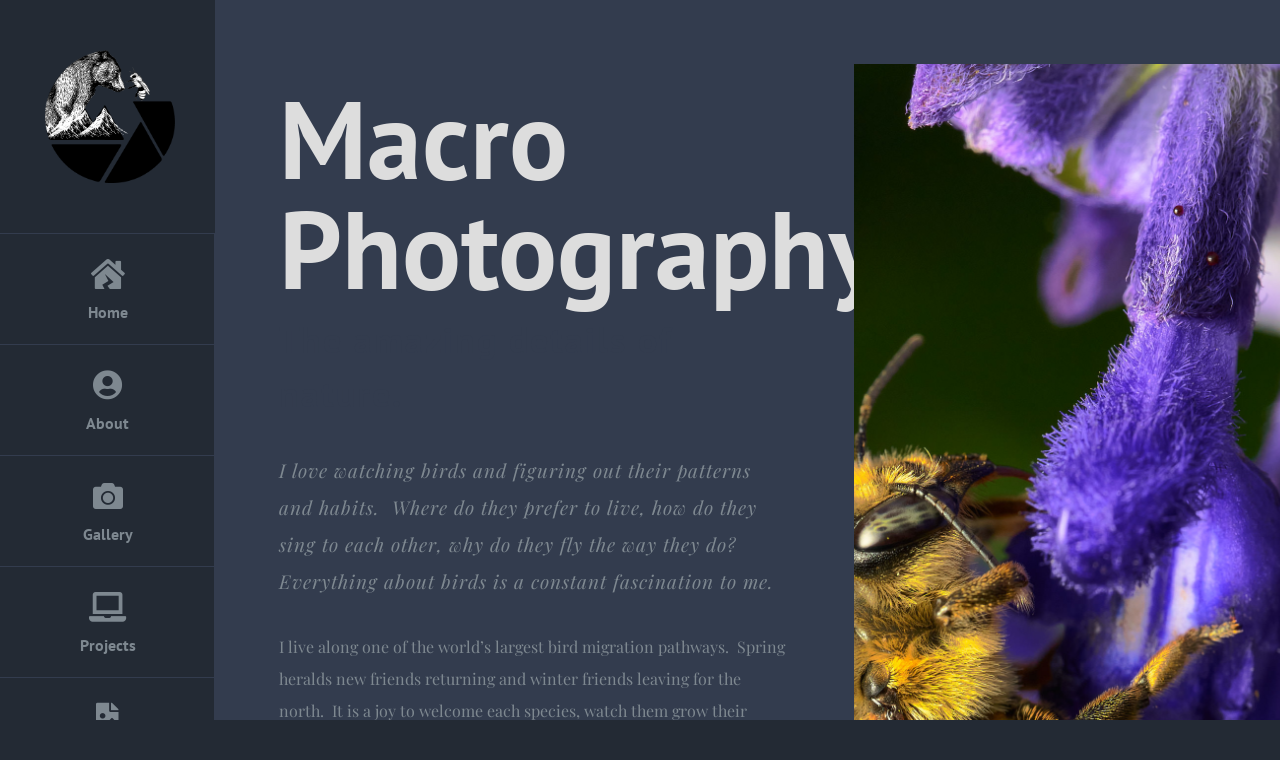

--- FILE ---
content_type: text/html; charset=UTF-8
request_url: https://casey.sisterson.ca/gallery/macro-photography/
body_size: 22907
content:

<!DOCTYPE html>
<html class="avada-html-layout-wide avada-html-header-position-left avada-has-site-width-percent avada-is-100-percent-template avada-has-site-width-100-percent" dir="ltr" lang="en-CA" prefix="og: https://ogp.me/ns#">
<head>
	<meta http-equiv="X-UA-Compatible" content="IE=edge" />
	<meta http-equiv="Content-Type" content="text/html; charset=utf-8"/>
	<meta name="viewport" content="width=device-width, initial-scale=1" />
	<title>Macro Photography - Casey Sisterson Photography</title>
						<style type="text/css" id="elegant-google-fonts">
						@font-face{font-family:'Open Sans';font-style:normal;font-display: swap;font-weight:regularOpen Sans;src:local('Open Sans'),local('OpenSans'),url() format('truetype');}						</style>
						    <style>
        .pro-wccp:before {
            content: "\f160";
            top: 3px;
        }
        .pro-wccp:before{
            color:#02CA03 !important
        }
        .pro-wccp {
            transform: rotate(45deg);
        }
    </style>
    <script id="wccp_pro_disable_hot_keys">
/*****************For contenteditable tags***************/
var wccp_pro_iscontenteditable_flag = false;

function wccp_pro_iscontenteditable(e)
{
	var e = e || window.event; // also there is no e.target property in IE. instead IE uses window.event.srcElement
  	
	var target = e.target || e.srcElement;
	
	var iscontenteditable = "false";
		
	if(typeof target.getAttribute!="undefined" )
	{
		iscontenteditable = target.getAttribute("contenteditable"); // Return true or false as string
		
		if(typeof target.hasAttribute!="undefined")
		{
			if(target.hasAttribute("contenteditable"))
				iscontenteditable = true;
		}
	}
	
	wccp_pro_log_to_console_if_allowed("iscontenteditable:" + iscontenteditable);
	
	var iscontenteditable2 = false;
	
	if(typeof target.isContentEditable!="undefined" ) iscontenteditable2 = target.isContentEditable; // Return true or false as boolean

	if(target.parentElement !=null) iscontenteditable2 = target.parentElement.isContentEditable;
	
	if (iscontenteditable == "true" || iscontenteditable == true || iscontenteditable2 == true)
	{
		if(typeof target.style!="undefined" ) target.style.cursor = "text";
		
		wccp_pro_iscontenteditable_flag = true;
		
		wccp_pro_log_to_console_if_allowed("wccp_pro_iscontenteditable: true");
		
		return true;
	}
	wccp_pro_log_to_console_if_allowed("wccp_pro_iscontenteditable: false");
}
/******************************************************/
function wccp_pro_clear_any_selection()
{
	if(window.wccp_pro_iscontenteditable_flag == true) return;
	
	wccp_pro_log_to_console_if_allowed("wccp_pro_clear_any_selection");
	
	var myName = wccp_pro_clear_any_selection.caller.toString();
	
	myName = myName.substr('function '.length);
	
	myName = myName.substr(0, myName.indexOf('('));

	wccp_pro_log_to_console_if_allowed("called_by: " + myName);
	
	if (window.getSelection)
	{
		if (window.getSelection().empty)
		{  // Chrome
			window.getSelection().empty();
		} else if (window.getSelection().removeAllRanges) 
		{  // Firefox
			window.getSelection().removeAllRanges();
		}
	} else if (document.selection)
	{  // IE?
		document.selection.empty();
	}
	
	//show_wccp_pro_message("You are not allowed to make this operation");
}


/*Is content_editable element*/
function is_content_editable_element(element_name = "")
{
	if (element_name == "TEXT" || element_name == "#TEXT" || element_name == "TEXTAREA" || element_name == "INPUT" || element_name == "PASSWORD" || element_name == "SELECT" || element_name == "OPTION" || element_name == "EMBED" || element_name == "CODE" || element_name == "CODEBLOCK_WCCP")
	{
		wccp_pro_log_to_console_if_allowed("is_content_editable_element: true >>" + element_name);
		
		return true;
	}
	wccp_pro_log_to_console_if_allowed("is_content_editable_element: false >>" + element_name);
	
	return false;
}
/*Is selection enabled element*/
/*
function is_selection_enabled_element(element_name = "")
{
	if (is_content_editable_element == true)
	{
		wccp_pro_log_to_console_if_allowed("is_selection_enabled_element: true >>" + element_name);
		
		return true;
	}
	wccp_pro_log_to_console_if_allowed("is_selection_enabled_element: false >>" + element_name);
	
	return false;
}
*/
/*Hot keys function  */
function disable_hot_keys(e)
{
	wccp_pro_log_to_console_if_allowed("disable_hot_keys");
	
	e = e || window.event;
	
	//console.log(e);
	
	if (!e) return;
	
	var key;

		if(window.event)
			  key = window.event.keyCode;     /*IE*/
		else if (e.hasOwnProperty("which")) key = e.which;     /*firefox (97)*/

	wccp_pro_log_to_console_if_allowed("Data:", key);
	
			
		if (key == 123 || (e.ctrlKey && e.shiftKey && e.keyCode == 'J'.charCodeAt(0)) )//F12 chrome developer key disable
		{
			show_wccp_pro_message('You are not allowed to do this action on the current page!!');
			
			return false;
		}
		
	var elemtype = e.target.tagName;
	
	elemtype = elemtype.toUpperCase();
	
	var sel = getSelectionTextAndContainerElement();
	
	if(elemtype == "BODY" && sel.text != "") elemtype = sel.containerElement.tagName; /* no need for it when tag name is BODY, so we get the selected text tag name */

	/*elemtype must be merged by elemtype checker on function disable_copy & disable_copy_ie*/
	if (is_content_editable_element(elemtype) == true)
	{
		elemtype = 'TEXT';
	}
	
	if(wccp_pro_iscontenteditable(e) == true) elemtype = 'TEXT';
	
		if (key == 44)/*For any emement type, text elemtype is not excluded here, (prntscr (44)*/
		{
			copyTextToClipboard("");
			show_wccp_pro_message('You are not allowed to do this action on the current page!!');
			return false;
		}	
	if (e.ctrlKey || e.metaKey)
	{
		if (elemtype!= 'TEXT' && (key == 97 || key == 99 || key == 120 || key == 26 || key == 43))
		{
			 show_wccp_pro_message('Alert: You are not allowed to copy content or view source');
			 return false;
		}
		if (elemtype!= 'TEXT')
		{
						
			if (key == 65)
			{
				show_wccp_pro_message('You are not allowed to do this action on the current page!!');
				return false;
			}			
						
			if (key == 67)
			{
				show_wccp_pro_message('You are not allowed to do this action on the current page!!');
				return false;
			}			
						
			if (key == 88)
			{
				show_wccp_pro_message('You are not allowed to do this action on the current page!!');
				return false;
			}			
						
			if (key == 86)
			{
				show_wccp_pro_message('You are not allowed to do this action on the current page!!');
				return false;
			}		}
				
		if (key == 85)
		{
			show_wccp_pro_message('You are not allowed to do this action on the current page!!');
			return false;
		}		
				if (key == 80)
		{
			show_wccp_pro_message('You are not allowed to do this action on the current page!!');
			return false;
		}		
				if (key == 44)
		{
			copyTextToClipboard("no");
			show_wccp_pro_message('You are not allowed to do this action on the current page!!');
			return false;
		}		
		
					if (key == 73)//F12 chrome developer key disable
			{
				show_wccp_pro_message('You are not allowed to do this action on the current page!!');
				return false;
			}
				
				
		if (key == 83)
		{
			show_wccp_pro_message('You are not allowed to do this action on the current page!!');
			return false;
		}    }
return true;
}


window.addEventListener('load', function (){
	if(window.Zepto || !window.jQuery) jQuery =  $;
	jQuery(document).ready(function() {
	  jQuery(document).bind("keyup keydown", disable_hot_keys);
	});
});

</script>
	<script id="wccp_pro_class_exclusion">
function copyToClipboard(elem) {
	  // create hidden text element, if it doesn't already exist
    var targetId = "_wccp_pro_hiddenCopyText_";
    {
        // must use a temporary form element for the selection and copy
        target = document.getElementById(targetId);
        if (!target) {
            var target = document.createElement("textarea");
            target.style.position = "absolute";
            target.style.left = "-9999px";
            target.style.top = "0";
            target.id = targetId;
            document.body.appendChild(target);
        }
        target.textContent = elem.textContent;
    }
    // select the content
    var currentFocus = document.activeElement;
    target.focus();
    target.setSelectionRange(0, target.value.length);
    
    // copy the selection
    var succeed;
    try {
    	  succeed = document.execCommand("copy");
    } catch(e) {
        succeed = false;
    }

    // restore original focus
    if (currentFocus && typeof currentFocus.focus === "function") {
        currentFocus.focus();
    }
    
    
	// clear temporary content
	target.textContent = "";
	document.getElementsByTagName('span')[0].innerHTML = " ";
    return succeed;
}
/**************************************************/
function wccp_pro_log_to_console_if_allowed(data = "")
{//return;
	var myName = "";
	
	if(wccp_pro_log_to_console_if_allowed.caller != null) myName = wccp_pro_log_to_console_if_allowed.caller.toString();
	
	myName = myName.substr('function '.length);
	
	myName = myName.substr(0, myName.indexOf('('));
	
	}
/**************************************************/
function fallbackCopyTextToClipboard(text) {
  var textArea = document.createElement("textarea");
  textArea.value = text;
  document.body.appendChild(textArea);
  textArea.focus();
  textArea.select();

  try {
    var successful = document.execCommand("copy");
    var msg = successful ? "successful" : "unsuccessful";
    wccp_pro_log_to_console_if_allowed("Fallback: Copying text command was " + msg);
  } catch (err) {
    console.error("Fallback: Oops, unable to copy", err);
  }

  document.body.removeChild(textArea);
}
/*****************************************/
function copyTextToClipboard(text) {
  if (!navigator.clipboard) {
    fallbackCopyTextToClipboard(text);
    return;
  }
  navigator.clipboard.writeText(text).then(
    function() {
      console.log("Async: Copying to clipboard was successful!");
    },
    function(err) {
      console.error("Async: Could not copy text: ", err);
    }
  );
}
/*****************************************/
/*getSelectionTextAndContainerElement*/
function getSelectionTextAndContainerElement()
{
    var text = "", containerElement = null;
    if (typeof window.getSelection != "undefined") {
        var sel = window.getSelection();
        if (sel.rangeCount) {
            var node = sel.getRangeAt(0).commonAncestorContainer;
            containerElement = node.nodeType == 1 ? node : node.parentNode;
			if (typeof(containerElement.parentElement) != 'undefined') current_clicked_object = containerElement.parentElement;
            text = sel.toString();
        }
    } else if (typeof document.selection != "undefined" && document.selection.type != "Control")
	{
        var textRange = document.selection.createRange();
        containerElement = textRange.parentElement();
        text = textRange.text;
    }
    
	return {
        text: text,
        containerElement: containerElement
    };
}

function getSelectionParentElement() {
    var parentEl = null, sel;
	
    if (window.getSelection) {
        sel = window.getSelection();
        if (sel.rangeCount) {
            parentEl = sel.getRangeAt(0).commonAncestorContainer;
			//sel.getRangeAt(0).startContainer.parentNode;
            if (parentEl.nodeType != 1) {
                parentEl = parentEl.parentNode;
            }
        }
    } else if ( (sel = document.selection) && sel.type != "Control") {
        parentEl = sel.createRange().parentElement();
    }
	
	let arr = new Array();
	
	arr["nodeName"] = "cant_find_parent_element";
	
	if(parentEl != null)
		return parentEl;
	else
		return arr;
}
/*****************************************/
function sleep(ms) {
    return new Promise(resolve => setTimeout(resolve, ms));
}
/*****************************************/
</script>

<script id="apply_class_exclusion">
function apply_class_exclusion(e)
{
	wccp_pro_log_to_console_if_allowed(e);
	
	var my_return = 'No';
	
	var e = e || window.event; // also there is no e.target property in IE. instead IE uses window.event.srcElement
  	
	var target = e.target || e.srcElement || e || 'nothing';
	
	var excluded_classes = '' + '';
	
	var class_to_exclude = "";
	
	if(target.parentElement != null)
	{
		class_to_exclude = target.className + ' ' + target.parentElement.className || '';
	}else{
		class_to_exclude = target.className;
	}
	
	var class_to_exclude_array = Array();
	
	//console.log(class_to_exclude);
	
	if (typeof(class_to_exclude) != 'undefined') class_to_exclude_array = class_to_exclude.split(" ");
	
	//console.log (class_to_exclude_array);
	
	class_to_exclude_array.forEach(function(item)
	{
		if(item != '' && excluded_classes.indexOf(item)>=0)
		{
			//target.style.cursor = "text";
			
			//console.log ('Yes');
			
			my_return = 'Yes';
		}
	});

	try {
		class_to_exclude = target.parentElement.getAttribute('class') || target.parentElement.className || '';
		}
	catch(err) 
		{
		class_to_exclude = '';
		}
	
	if(class_to_exclude != '' && excluded_classes.indexOf(class_to_exclude)>=0)
	{
		//target.style.cursor = "text";
		my_return = 'Yes';
	}

	return my_return;
}
</script>
<style id="wccp_pro_style2" data-asas-style="">

	
	*[contenteditable] , [contenteditable] *,*[contenteditable="true"] , [contenteditable="true"] * { /* for contenteditable tags*/ , /* for tags inside contenteditable tags*/
	  -webkit-user-select: auto !important;
	  cursor: text !important;
	  user-select: text !important;
	  pointer-events: auto !important;
	}
	
	/*
	*[contenteditable]::selection, [contenteditable] *::selection, [contenteditable="true"]::selection, [contenteditable="true"] *::selection { background: Highlight !important; color: HighlightText !important;}
	*[contenteditable]::-moz-selection, [contenteditable="true"] *::-moz-selection { background: Highlight !important; color: HighlightText !important;}
	input::selection,textarea::selection, code::selection, code > *::selection { background: Highlight !important; color: HighlightText !important;}
	input::-moz-selection,textarea::-moz-selection, code::-moz-selection, code > *::-moz-selection { background: Highlight !important; color: HighlightText !important;}
	*/
	a{ cursor: pointer ; pointer-events: auto !important;}

	</style><style>TEXT,TEXTAREA,input[type="text"] {cursor: text !important; user-select: text !important;}</style>	<script id="wccp_pro_alert_message">
	window.addEventListener('DOMContentLoaded', function() {}); //This line to stop JS deffer function in wp-rockt pluign
	
	window.addEventListener('load', function (){
		// Create the first div element with the "oncontextmenu" attribute
		const wccp_pro_mask = document.createElement('div');
		wccp_pro_mask.setAttribute('oncontextmenu', 'return false;');
		wccp_pro_mask.setAttribute('id', 'wccp_pro_mask');

		// Create the second div element with the "msgmsg-box-wpcp hideme" classes
		const wpcp_error_message = document.createElement('div');
		wpcp_error_message.setAttribute('id', 'wpcp-error-message');
		wpcp_error_message.setAttribute('class', 'msgmsg-box-wpcp hideme');

		// Add a span element with the "error: " text inside the second div
		const error_span = document.createElement('span');
		error_span.innerText = 'error: ';
		wpcp_error_message.appendChild(error_span);

		// Add the error message text inside the second div
		const error_text = document.createTextNode('Alert: Content selection is disabled!!');
		wpcp_error_message.appendChild(error_text);

		// Add the div elements to the document body
		document.body.appendChild(wccp_pro_mask);
		document.body.appendChild(wpcp_error_message);
	});

	var timeout_result;
	function show_wccp_pro_message(smessage="", style="")
	{
		wccp_pro_log_to_console_if_allowed(smessage);
				
		timeout = 3000;
		
		if(style == "") style = "warning-wpcp";
		
		if (smessage !== "" && timeout!=0)
		{
			var smessage_text = smessage;
			jquery_fadeTo();
			document.getElementById("wpcp-error-message").innerHTML = smessage_text;
			document.getElementById("wpcp-error-message").className = "msgmsg-box-wpcp showme " + style;
			clearTimeout(timeout_result);
			timeout_result = setTimeout(hide_message, timeout);
		}
		else
		{
			clearTimeout(timeout_result);
			timeout_result = setTimeout(hide_message, timeout);
		}
	}
	function hide_message()
	{
		jquery_fadeOut();
		document.getElementById("wpcp-error-message").className = "msgmsg-box-wpcp warning-wpcp hideme";
	}
	function jquery_fadeTo()
	{
		try {
			jQuery("#wccp_pro_mask").fadeTo("slow", 0.3);
		}
		catch(err) {
			//alert(err.message);
			}
	}
	function jquery_fadeOut()
	{
		try {
			jQuery("#wccp_pro_mask").fadeOut( "slow" );
		}
		catch(err) {}
	}
	</script>
	<style>
	#wccp_pro_mask
	{
		position: absolute;
		bottom: 0;
		left: 0;
		position: fixed;
		right: 0;
		top: 0;
		background-color: #000;
		pointer-events: none;
		display: none;
		z-index: 10000;
		animation: 0.5s ease 0s normal none 1 running ngdialog-fadein;
		background: rgba(0, 0, 0, 0.4) none repeat scroll 0 0;
	}
	#wpcp-error-message {
	    direction: ltr;
	    text-align: center;
	    transition: opacity 900ms ease 0s;
		pointer-events: none;
	    z-index: 99999999;
	}
	.hideme {
    	opacity:0;
    	visibility: hidden;
	}
	.showme {
    	opacity:1;
    	visibility: visible;
	}
	.msgmsg-box-wpcp {
		border-radius: 10px;
		color: #555555;
		font-family: Tahoma;
		font-size: 12px;
		margin: 10px !important;
		padding: 10px 36px !important;
		position: fixed;
		width: 255px;
		top: 50%;
		left: 50%;
		margin-top: -10px !important;
		margin-left: -130px !important;
	}
	.msgmsg-box-wpcp b {
		font-weight:bold;
	}
		.warning-wpcp {
		background:#ffecec url('https://casey.sisterson.ca/wp-content/plugins/wccp-pro/images/warning.png') no-repeat 10px 50%;
		border:1px solid #f2bfbf;
		-webkit-box-shadow: 0px 0px 34px 2px #f2bfbf;
		-moz-box-shadow: 0px 0px 34px 2px #f2bfbf;
		box-shadow: 0px 0px 34px 2px #f2bfbf;
	}
	.success-wpcp {
		background: #fafafa url('https://casey.sisterson.ca/wp-content/plugins/wccp-pro/images/success.png') no-repeat 10px 50%;
		border: 1px solid #00b38f;
		box-shadow: 0px 0px 34px 2px #adc;
	}
    </style>

		<!-- All in One SEO 4.9.3 - aioseo.com -->
	<meta name="robots" content="max-image-preview:large" />
	<meta name="author" content="Casey Sisterson"/>
	<link rel="canonical" href="https://casey.sisterson.ca/gallery/macro-photography/" />
	<meta name="generator" content="All in One SEO (AIOSEO) 4.9.3" />
		<meta property="og:locale" content="en_US" />
		<meta property="og:site_name" content="Casey Sisterson Photography - Finding moments of light to capture" />
		<meta property="og:type" content="article" />
		<meta property="og:title" content="Macro Photography - Casey Sisterson Photography" />
		<meta property="og:url" content="https://casey.sisterson.ca/gallery/macro-photography/" />
		<meta property="og:image" content="https://casey.sisterson.ca/wp-content/uploads/2022/11/2022-06-13-12.35.43-_DSC4168-640-10-100-mm.jpg" />
		<meta property="og:image:secure_url" content="https://casey.sisterson.ca/wp-content/uploads/2022/11/2022-06-13-12.35.43-_DSC4168-640-10-100-mm.jpg" />
		<meta property="og:image:width" content="2048" />
		<meta property="og:image:height" content="2048" />
		<meta property="article:published_time" content="2022-11-06T17:07:32+00:00" />
		<meta property="article:modified_time" content="2022-11-06T20:05:12+00:00" />
		<meta property="article:publisher" content="https://www.facebook.com/casey.sisterson" />
		<meta name="twitter:card" content="summary_large_image" />
		<meta name="twitter:title" content="Macro Photography - Casey Sisterson Photography" />
		<meta name="twitter:image" content="https://casey.sisterson.ca/wp-content/uploads/2022/11/2022-06-13-12.35.43-_DSC4168-640-10-100-mm.jpg" />
		<script type="application/ld+json" class="aioseo-schema">
			{"@context":"https:\/\/schema.org","@graph":[{"@type":"BreadcrumbList","@id":"https:\/\/casey.sisterson.ca\/gallery\/macro-photography\/#breadcrumblist","itemListElement":[{"@type":"ListItem","@id":"https:\/\/casey.sisterson.ca#listItem","position":1,"name":"Home","item":"https:\/\/casey.sisterson.ca","nextItem":{"@type":"ListItem","@id":"https:\/\/casey.sisterson.ca\/gallery\/#listItem","name":"Portfolio"}},{"@type":"ListItem","@id":"https:\/\/casey.sisterson.ca\/gallery\/#listItem","position":2,"name":"Portfolio","item":"https:\/\/casey.sisterson.ca\/gallery\/","nextItem":{"@type":"ListItem","@id":"https:\/\/casey.sisterson.ca\/gallery\/macro-photography\/#listItem","name":"Macro Photography"},"previousItem":{"@type":"ListItem","@id":"https:\/\/casey.sisterson.ca#listItem","name":"Home"}},{"@type":"ListItem","@id":"https:\/\/casey.sisterson.ca\/gallery\/macro-photography\/#listItem","position":3,"name":"Macro Photography","previousItem":{"@type":"ListItem","@id":"https:\/\/casey.sisterson.ca\/gallery\/#listItem","name":"Portfolio"}}]},{"@type":"Person","@id":"https:\/\/casey.sisterson.ca\/#person","name":"Casey Sisterson"},{"@type":"Person","@id":"https:\/\/casey.sisterson.ca\/author\/evilgenius\/#author","url":"https:\/\/casey.sisterson.ca\/author\/evilgenius\/","name":"Casey Sisterson"},{"@type":"WebPage","@id":"https:\/\/casey.sisterson.ca\/gallery\/macro-photography\/#webpage","url":"https:\/\/casey.sisterson.ca\/gallery\/macro-photography\/","name":"Macro Photography - Casey Sisterson Photography","inLanguage":"en-CA","isPartOf":{"@id":"https:\/\/casey.sisterson.ca\/#website"},"breadcrumb":{"@id":"https:\/\/casey.sisterson.ca\/gallery\/macro-photography\/#breadcrumblist"},"author":{"@id":"https:\/\/casey.sisterson.ca\/author\/evilgenius\/#author"},"creator":{"@id":"https:\/\/casey.sisterson.ca\/author\/evilgenius\/#author"},"image":{"@type":"ImageObject","url":"https:\/\/casey.sisterson.ca\/wp-content\/uploads\/2022\/11\/2022-06-13-12.35.43-_DSC4168-640-10-100-mm.jpg","@id":"https:\/\/casey.sisterson.ca\/gallery\/macro-photography\/#mainImage","width":2048,"height":2048},"primaryImageOfPage":{"@id":"https:\/\/casey.sisterson.ca\/gallery\/macro-photography\/#mainImage"},"datePublished":"2022-11-06T11:07:32-06:00","dateModified":"2022-11-06T14:05:12-06:00"},{"@type":"WebSite","@id":"https:\/\/casey.sisterson.ca\/#website","url":"https:\/\/casey.sisterson.ca\/","name":"Casey Sisterson Photography","description":"Finding moments of light to capture","inLanguage":"en-CA","publisher":{"@id":"https:\/\/casey.sisterson.ca\/#person"}}]}
		</script>
		<!-- All in One SEO -->


            <script data-no-defer="1" data-ezscrex="false" data-cfasync="false" data-pagespeed-no-defer data-cookieconsent="ignore">
                var ctPublicFunctions = {"_ajax_nonce":"0ea8e7978d","_rest_nonce":"55a063af8b","_ajax_url":"\/wp-admin\/admin-ajax.php","_rest_url":"https:\/\/casey.sisterson.ca\/wp-json\/","data__cookies_type":"none","data__ajax_type":"rest","data__bot_detector_enabled":"1","data__frontend_data_log_enabled":1,"cookiePrefix":"","wprocket_detected":false,"host_url":"casey.sisterson.ca","text__ee_click_to_select":"Click to select the whole data","text__ee_original_email":"The complete one is","text__ee_got_it":"Got it","text__ee_blocked":"Blocked","text__ee_cannot_connect":"Cannot connect","text__ee_cannot_decode":"Can not decode email. Unknown reason","text__ee_email_decoder":"CleanTalk email decoder","text__ee_wait_for_decoding":"The magic is on the way!","text__ee_decoding_process":"Please wait a few seconds while we decode the contact data."}
            </script>
        
            <script data-no-defer="1" data-ezscrex="false" data-cfasync="false" data-pagespeed-no-defer data-cookieconsent="ignore">
                var ctPublic = {"_ajax_nonce":"0ea8e7978d","settings__forms__check_internal":"0","settings__forms__check_external":"0","settings__forms__force_protection":0,"settings__forms__search_test":"1","settings__forms__wc_add_to_cart":"0","settings__data__bot_detector_enabled":"1","settings__sfw__anti_crawler":0,"blog_home":"https:\/\/casey.sisterson.ca\/","pixel__setting":"3","pixel__enabled":true,"pixel__url":null,"data__email_check_before_post":"1","data__email_check_exist_post":0,"data__cookies_type":"none","data__key_is_ok":true,"data__visible_fields_required":true,"wl_brandname":"Anti-Spam by CleanTalk","wl_brandname_short":"CleanTalk","ct_checkjs_key":"fe0ca174c87fb8e39c1f7458a632a49a6fc6f65c4e5b97e21e2b7bddddf981d8","emailEncoderPassKey":"b55d0999b628c52e3052a68cfce7455b","bot_detector_forms_excluded":"W10=","advancedCacheExists":true,"varnishCacheExists":false,"wc_ajax_add_to_cart":true}
            </script>
        <link rel='dns-prefetch' href='//fd.cleantalk.org' />
<link rel='dns-prefetch' href='//www.googletagmanager.com' />
<link rel="alternate" type="application/rss+xml" title="Casey Sisterson Photography &raquo; Feed" href="https://casey.sisterson.ca/feed/" />
<link rel="alternate" type="application/rss+xml" title="Casey Sisterson Photography &raquo; Comments Feed" href="https://casey.sisterson.ca/comments/feed/" />
		
		
		
				<link rel="alternate" title="oEmbed (JSON)" type="application/json+oembed" href="https://casey.sisterson.ca/wp-json/oembed/1.0/embed?url=https%3A%2F%2Fcasey.sisterson.ca%2Fgallery%2Fmacro-photography%2F" />
<link rel="alternate" title="oEmbed (XML)" type="text/xml+oembed" href="https://casey.sisterson.ca/wp-json/oembed/1.0/embed?url=https%3A%2F%2Fcasey.sisterson.ca%2Fgallery%2Fmacro-photography%2F&#038;format=xml" />
<style id='wp-img-auto-sizes-contain-inline-css' type='text/css'>
img:is([sizes=auto i],[sizes^="auto," i]){contain-intrinsic-size:3000px 1500px}
/*# sourceURL=wp-img-auto-sizes-contain-inline-css */
</style>
<link rel='stylesheet' id='layerslider-css' href='https://casey.sisterson.ca/wp-content/plugins/LayerSlider/assets/static/layerslider/css/layerslider.css?ver=8.1.2' type='text/css' media='all' />
<link rel='stylesheet' id='infi-elegant-elements-css' href='https://casey.sisterson.ca/wp-content/plugins/elegant-elements-fusion-builder/assets/css/min/elegant-elements.min.css?ver=3.6.7' type='text/css' media='all' />
<link rel='stylesheet' id='infi-elegant-animations-css' href='https://casey.sisterson.ca/wp-content/plugins/elegant-elements-fusion-builder/assets/css/min/infi-css-animations.min.css?ver=3.6.7' type='text/css' media='all' />
<link rel='stylesheet' id='infi-elegant-combined-css-css' href='https://casey.sisterson.ca/wp-content/plugins/elegant-elements-fusion-builder/assets/css/min/elegant-elements-combined.min.css?ver=3.6.7' type='text/css' media='all' />
<link rel='stylesheet' id='cleantalk-public-css-css' href='https://casey.sisterson.ca/wp-content/plugins/cleantalk-spam-protect/css/cleantalk-public.min.css?ver=6.70.1_1766225688' type='text/css' media='all' />
<link rel='stylesheet' id='cleantalk-email-decoder-css-css' href='https://casey.sisterson.ca/wp-content/plugins/cleantalk-spam-protect/css/cleantalk-email-decoder.min.css?ver=6.70.1_1766225688' type='text/css' media='all' />
<link rel='stylesheet' id='sr7css-css' href='//casey.sisterson.ca/wp-content/plugins/revslider/public/css/sr7.css?ver=6.7.39' type='text/css' media='all' />
<link rel='stylesheet' id='print-protection.css-css' href='https://casey.sisterson.ca/wp-content/plugins/wccp-pro/css/print-protection.css?css_js_files_version_num=5&#038;ver=6.9' type='text/css' media='all' />
<link rel='stylesheet' id='fusion-dynamic-css-css' href='https://casey.sisterson.ca/wp-content/uploads/fusion-styles/bdd4f7288813400f1e43d0304de34165.min.css?ver=3.14.2' type='text/css' media='all' />
<script type="text/javascript" src="https://casey.sisterson.ca/wp-includes/js/jquery/jquery.min.js?ver=3.7.1" id="jquery-core-js"></script>
<script type="text/javascript" id="layerslider-utils-js-extra">
/* <![CDATA[ */
var LS_Meta = {"v":"8.1.2","fixGSAP":"1"};
//# sourceURL=layerslider-utils-js-extra
/* ]]> */
</script>
<script type="text/javascript" src="https://casey.sisterson.ca/wp-content/plugins/LayerSlider/assets/static/layerslider/js/layerslider.utils.js?ver=8.1.2" id="layerslider-utils-js"></script>
<script type="text/javascript" src="https://casey.sisterson.ca/wp-content/plugins/LayerSlider/assets/static/layerslider/js/layerslider.kreaturamedia.jquery.js?ver=8.1.2" id="layerslider-js"></script>
<script type="text/javascript" src="https://casey.sisterson.ca/wp-content/plugins/LayerSlider/assets/static/layerslider/js/layerslider.transitions.js?ver=8.1.2" id="layerslider-transitions-js"></script>
<script type="text/javascript" src="https://casey.sisterson.ca/wp-content/plugins/cleantalk-spam-protect/js/apbct-public-bundle.min.js?ver=6.70.1_1766225688" id="apbct-public-bundle.min-js-js"></script>
<script type="text/javascript" src="https://fd.cleantalk.org/ct-bot-detector-wrapper.js?ver=6.70.1" id="ct_bot_detector-js" defer="defer" data-wp-strategy="defer"></script>
<script type="text/javascript" src="//casey.sisterson.ca/wp-content/plugins/revslider/public/js/libs/tptools.js?ver=6.7.39" id="tp-tools-js" async="async" data-wp-strategy="async"></script>
<script type="text/javascript" src="//casey.sisterson.ca/wp-content/plugins/revslider/public/js/sr7.js?ver=6.7.39" id="sr7-js" async="async" data-wp-strategy="async"></script>

<!-- Google tag (gtag.js) snippet added by Site Kit -->
<!-- Google Analytics snippet added by Site Kit -->
<script type="text/javascript" src="https://www.googletagmanager.com/gtag/js?id=GT-MJJ5GD4" id="google_gtagjs-js" async></script>
<script type="text/javascript" id="google_gtagjs-js-after">
/* <![CDATA[ */
window.dataLayer = window.dataLayer || [];function gtag(){dataLayer.push(arguments);}
gtag("set","linker",{"domains":["casey.sisterson.ca"]});
gtag("js", new Date());
gtag("set", "developer_id.dZTNiMT", true);
gtag("config", "GT-MJJ5GD4", {"googlesitekit_post_type":"avada_portfolio"});
//# sourceURL=google_gtagjs-js-after
/* ]]> */
</script>
<meta name="generator" content="Powered by LayerSlider 8.1.2 - Build Heros, Sliders, and Popups. Create Animations and Beautiful, Rich Web Content as Easy as Never Before on WordPress." />
<!-- LayerSlider updates and docs at: https://layerslider.com -->
<link rel="https://api.w.org/" href="https://casey.sisterson.ca/wp-json/" /><link rel="alternate" title="JSON" type="application/json" href="https://casey.sisterson.ca/wp-json/wp/v2/avada_portfolio/11128" /><link rel="EditURI" type="application/rsd+xml" title="RSD" href="https://casey.sisterson.ca/xmlrpc.php?rsd" />
<meta name="generator" content="WordPress 6.9" />
<link rel='shortlink' href='https://casey.sisterson.ca/?p=11128' />
<meta name="generator" content="Site Kit by Google 1.170.0" /><meta name="generator" content="performance-lab 4.0.0; plugins: ">
<style type="text/css" id="css-fb-visibility">@media screen and (max-width: 640px){.fusion-no-small-visibility{display:none !important;}body .sm-text-align-center{text-align:center !important;}body .sm-text-align-left{text-align:left !important;}body .sm-text-align-right{text-align:right !important;}body .sm-text-align-justify{text-align:justify !important;}body .sm-flex-align-center{justify-content:center !important;}body .sm-flex-align-flex-start{justify-content:flex-start !important;}body .sm-flex-align-flex-end{justify-content:flex-end !important;}body .sm-mx-auto{margin-left:auto !important;margin-right:auto !important;}body .sm-ml-auto{margin-left:auto !important;}body .sm-mr-auto{margin-right:auto !important;}body .fusion-absolute-position-small{position:absolute;width:100%;}.awb-sticky.awb-sticky-small{ position: sticky; top: var(--awb-sticky-offset,0); }}@media screen and (min-width: 641px) and (max-width: 1024px){.fusion-no-medium-visibility{display:none !important;}body .md-text-align-center{text-align:center !important;}body .md-text-align-left{text-align:left !important;}body .md-text-align-right{text-align:right !important;}body .md-text-align-justify{text-align:justify !important;}body .md-flex-align-center{justify-content:center !important;}body .md-flex-align-flex-start{justify-content:flex-start !important;}body .md-flex-align-flex-end{justify-content:flex-end !important;}body .md-mx-auto{margin-left:auto !important;margin-right:auto !important;}body .md-ml-auto{margin-left:auto !important;}body .md-mr-auto{margin-right:auto !important;}body .fusion-absolute-position-medium{position:absolute;width:100%;}.awb-sticky.awb-sticky-medium{ position: sticky; top: var(--awb-sticky-offset,0); }}@media screen and (min-width: 1025px){.fusion-no-large-visibility{display:none !important;}body .lg-text-align-center{text-align:center !important;}body .lg-text-align-left{text-align:left !important;}body .lg-text-align-right{text-align:right !important;}body .lg-text-align-justify{text-align:justify !important;}body .lg-flex-align-center{justify-content:center !important;}body .lg-flex-align-flex-start{justify-content:flex-start !important;}body .lg-flex-align-flex-end{justify-content:flex-end !important;}body .lg-mx-auto{margin-left:auto !important;margin-right:auto !important;}body .lg-ml-auto{margin-left:auto !important;}body .lg-mr-auto{margin-right:auto !important;}body .fusion-absolute-position-large{position:absolute;width:100%;}.awb-sticky.awb-sticky-large{ position: sticky; top: var(--awb-sticky-offset,0); }}</style><style type="text/css">.recentcomments a{display:inline !important;padding:0 !important;margin:0 !important;}</style><link rel="preconnect" href="https://fonts.googleapis.com">
<link rel="preconnect" href="https://fonts.gstatic.com/" crossorigin>
<meta name="generator" content="Powered by Slider Revolution 6.7.39 - responsive, Mobile-Friendly Slider Plugin for WordPress with comfortable drag and drop interface." />
<script>
	window._tpt			??= {};
	window.SR7			??= {};
	_tpt.R				??= {};
	_tpt.R.fonts		??= {};
	_tpt.R.fonts.customFonts??= {};
	SR7.devMode			=  false;
	SR7.F 				??= {};
	SR7.G				??= {};
	SR7.LIB				??= {};
	SR7.E				??= {};
	SR7.E.gAddons		??= {};
	SR7.E.php 			??= {};
	SR7.E.nonce			= '755851496a';
	SR7.E.ajaxurl		= 'https://casey.sisterson.ca/wp-admin/admin-ajax.php';
	SR7.E.resturl		= 'https://casey.sisterson.ca/wp-json/';
	SR7.E.slug_path		= 'revslider/revslider.php';
	SR7.E.slug			= 'revslider';
	SR7.E.plugin_url	= 'https://casey.sisterson.ca/wp-content/plugins/revslider/';
	SR7.E.wp_plugin_url = 'https://casey.sisterson.ca/wp-content/plugins/';
	SR7.E.revision		= '6.7.39';
	SR7.E.fontBaseUrl	= '';
	SR7.G.breakPoints 	= [1240,1024,778,480];
	SR7.G.fSUVW 		= false;
	SR7.E.modules 		= ['module','page','slide','layer','draw','animate','srtools','canvas','defaults','carousel','navigation','media','modifiers','migration'];
	SR7.E.libs 			= ['WEBGL'];
	SR7.E.css 			= ['csslp','cssbtns','cssfilters','cssnav','cssmedia'];
	SR7.E.resources		= {};
	SR7.E.ytnc			= false;
	SR7.JSON			??= {};
/*! Slider Revolution 7.0 - Page Processor */
!function(){"use strict";window.SR7??={},window._tpt??={},SR7.version="Slider Revolution 6.7.16",_tpt.getMobileZoom=()=>_tpt.is_mobile?document.documentElement.clientWidth/window.innerWidth:1,_tpt.getWinDim=function(t){_tpt.screenHeightWithUrlBar??=window.innerHeight;let e=SR7.F?.modal?.visible&&SR7.M[SR7.F.module.getIdByAlias(SR7.F.modal.requested)];_tpt.scrollBar=window.innerWidth!==document.documentElement.clientWidth||e&&window.innerWidth!==e.c.module.clientWidth,_tpt.winW=_tpt.getMobileZoom()*window.innerWidth-(_tpt.scrollBar||"prepare"==t?_tpt.scrollBarW??_tpt.mesureScrollBar():0),_tpt.winH=_tpt.getMobileZoom()*window.innerHeight,_tpt.winWAll=document.documentElement.clientWidth},_tpt.getResponsiveLevel=function(t,e){return SR7.G.fSUVW?_tpt.closestGE(t,window.innerWidth):_tpt.closestGE(t,_tpt.winWAll)},_tpt.mesureScrollBar=function(){let t=document.createElement("div");return t.className="RSscrollbar-measure",t.style.width="100px",t.style.height="100px",t.style.overflow="scroll",t.style.position="absolute",t.style.top="-9999px",document.body.appendChild(t),_tpt.scrollBarW=t.offsetWidth-t.clientWidth,document.body.removeChild(t),_tpt.scrollBarW},_tpt.loadCSS=async function(t,e,s){return s?_tpt.R.fonts.required[e].status=1:(_tpt.R[e]??={},_tpt.R[e].status=1),new Promise(((i,n)=>{if(_tpt.isStylesheetLoaded(t))s?_tpt.R.fonts.required[e].status=2:_tpt.R[e].status=2,i();else{const o=document.createElement("link");o.rel="stylesheet";let l="text",r="css";o["type"]=l+"/"+r,o.href=t,o.onload=()=>{s?_tpt.R.fonts.required[e].status=2:_tpt.R[e].status=2,i()},o.onerror=()=>{s?_tpt.R.fonts.required[e].status=3:_tpt.R[e].status=3,n(new Error(`Failed to load CSS: ${t}`))},document.head.appendChild(o)}}))},_tpt.addContainer=function(t){const{tag:e="div",id:s,class:i,datas:n,textContent:o,iHTML:l}=t,r=document.createElement(e);if(s&&""!==s&&(r.id=s),i&&""!==i&&(r.className=i),n)for(const[t,e]of Object.entries(n))"style"==t?r.style.cssText=e:r.setAttribute(`data-${t}`,e);return o&&(r.textContent=o),l&&(r.innerHTML=l),r},_tpt.collector=function(){return{fragment:new DocumentFragment,add(t){var e=_tpt.addContainer(t);return this.fragment.appendChild(e),e},append(t){t.appendChild(this.fragment)}}},_tpt.isStylesheetLoaded=function(t){let e=t.split("?")[0];return Array.from(document.querySelectorAll('link[rel="stylesheet"], link[rel="preload"]')).some((t=>t.href.split("?")[0]===e))},_tpt.preloader={requests:new Map,preloaderTemplates:new Map,show:function(t,e){if(!e||!t)return;const{type:s,color:i}=e;if(s<0||"off"==s)return;const n=`preloader_${s}`;let o=this.preloaderTemplates.get(n);o||(o=this.build(s,i),this.preloaderTemplates.set(n,o)),this.requests.has(t)||this.requests.set(t,{count:0});const l=this.requests.get(t);clearTimeout(l.timer),l.count++,1===l.count&&(l.timer=setTimeout((()=>{l.preloaderClone=o.cloneNode(!0),l.anim&&l.anim.kill(),void 0!==_tpt.gsap?l.anim=_tpt.gsap.fromTo(l.preloaderClone,1,{opacity:0},{opacity:1}):l.preloaderClone.classList.add("sr7-fade-in"),t.appendChild(l.preloaderClone)}),150))},hide:function(t){if(!this.requests.has(t))return;const e=this.requests.get(t);e.count--,e.count<0&&(e.count=0),e.anim&&e.anim.kill(),0===e.count&&(clearTimeout(e.timer),e.preloaderClone&&(e.preloaderClone.classList.remove("sr7-fade-in"),e.anim=_tpt.gsap.to(e.preloaderClone,.3,{opacity:0,onComplete:function(){e.preloaderClone.remove()}})))},state:function(t){if(!this.requests.has(t))return!1;return this.requests.get(t).count>0},build:(t,e="#ffffff",s="")=>{if(t<0||"off"===t)return null;const i=parseInt(t);if(t="prlt"+i,isNaN(i))return null;if(_tpt.loadCSS(SR7.E.plugin_url+"public/css/preloaders/t"+i+".css","preloader_"+t),isNaN(i)||i<6){const n=`background-color:${e}`,o=1===i||2==i?n:"",l=3===i||4==i?n:"",r=_tpt.collector();["dot1","dot2","bounce1","bounce2","bounce3"].forEach((t=>r.add({tag:"div",class:t,datas:{style:l}})));const d=_tpt.addContainer({tag:"sr7-prl",class:`${t} ${s}`,datas:{style:o}});return r.append(d),d}{let n={};if(7===i){let t;e.startsWith("#")?(t=e.replace("#",""),t=`rgba(${parseInt(t.substring(0,2),16)}, ${parseInt(t.substring(2,4),16)}, ${parseInt(t.substring(4,6),16)}, `):e.startsWith("rgb")&&(t=e.slice(e.indexOf("(")+1,e.lastIndexOf(")")).split(",").map((t=>t.trim())),t=`rgba(${t[0]}, ${t[1]}, ${t[2]}, `),t&&(n.style=`border-top-color: ${t}0.65); border-bottom-color: ${t}0.15); border-left-color: ${t}0.65); border-right-color: ${t}0.15)`)}else 12===i&&(n.style=`background:${e}`);const o=[10,0,4,2,5,9,0,4,4,2][i-6],l=_tpt.collector(),r=l.add({tag:"div",class:"sr7-prl-inner",datas:n});Array.from({length:o}).forEach((()=>r.appendChild(l.add({tag:"span",datas:{style:`background:${e}`}}))));const d=_tpt.addContainer({tag:"sr7-prl",class:`${t} ${s}`});return l.append(d),d}}},SR7.preLoader={show:(t,e)=>{"off"!==(SR7.M[t]?.settings?.pLoader?.type??"off")&&_tpt.preloader.show(e||SR7.M[t].c.module,SR7.M[t]?.settings?.pLoader??{color:"#fff",type:10})},hide:(t,e)=>{"off"!==(SR7.M[t]?.settings?.pLoader?.type??"off")&&_tpt.preloader.hide(e||SR7.M[t].c.module)},state:(t,e)=>_tpt.preloader.state(e||SR7.M[t].c.module)},_tpt.prepareModuleHeight=function(t){window.SR7.M??={},window.SR7.M[t.id]??={},"ignore"==t.googleFont&&(SR7.E.ignoreGoogleFont=!0);let e=window.SR7.M[t.id];if(null==_tpt.scrollBarW&&_tpt.mesureScrollBar(),e.c??={},e.states??={},e.settings??={},e.settings.size??={},t.fixed&&(e.settings.fixed=!0),e.c.module=document.querySelector("sr7-module#"+t.id),e.c.adjuster=e.c.module.getElementsByTagName("sr7-adjuster")[0],e.c.content=e.c.module.getElementsByTagName("sr7-content")[0],"carousel"==t.type&&(e.c.carousel=e.c.content.getElementsByTagName("sr7-carousel")[0]),null==e.c.module||null==e.c.module)return;t.plType&&t.plColor&&(e.settings.pLoader={type:t.plType,color:t.plColor}),void 0===t.plType||"off"===t.plType||SR7.preLoader.state(t.id)&&SR7.preLoader.state(t.id,e.c.module)||SR7.preLoader.show(t.id,e.c.module),_tpt.winW||_tpt.getWinDim("prepare"),_tpt.getWinDim();let s=""+e.c.module.dataset?.modal;"modal"==s||"true"==s||"undefined"!==s&&"false"!==s||(e.settings.size.fullWidth=t.size.fullWidth,e.LEV??=_tpt.getResponsiveLevel(window.SR7.G.breakPoints,t.id),t.vpt=_tpt.fillArray(t.vpt,5),e.settings.vPort=t.vpt[e.LEV],void 0!==t.el&&"720"==t.el[4]&&t.gh[4]!==t.el[4]&&"960"==t.el[3]&&t.gh[3]!==t.el[3]&&"768"==t.el[2]&&t.gh[2]!==t.el[2]&&delete t.el,e.settings.size.height=null==t.el||null==t.el[e.LEV]||0==t.el[e.LEV]||"auto"==t.el[e.LEV]?_tpt.fillArray(t.gh,5,-1):_tpt.fillArray(t.el,5,-1),e.settings.size.width=_tpt.fillArray(t.gw,5,-1),e.settings.size.minHeight=_tpt.fillArray(t.mh??[0],5,-1),e.cacheSize={fullWidth:e.settings.size?.fullWidth,fullHeight:e.settings.size?.fullHeight},void 0!==t.off&&(t.off?.t&&(e.settings.size.m??={})&&(e.settings.size.m.t=t.off.t),t.off?.b&&(e.settings.size.m??={})&&(e.settings.size.m.b=t.off.b),t.off?.l&&(e.settings.size.p??={})&&(e.settings.size.p.l=t.off.l),t.off?.r&&(e.settings.size.p??={})&&(e.settings.size.p.r=t.off.r),e.offsetPrepared=!0),_tpt.updatePMHeight(t.id,t,!0))},_tpt.updatePMHeight=(t,e,s)=>{let i=SR7.M[t];var n=i.settings.size.fullWidth?_tpt.winW:i.c.module.parentNode.offsetWidth;n=0===n||isNaN(n)?_tpt.winW:n;let o=i.settings.size.width[i.LEV]||i.settings.size.width[i.LEV++]||i.settings.size.width[i.LEV--]||n,l=i.settings.size.height[i.LEV]||i.settings.size.height[i.LEV++]||i.settings.size.height[i.LEV--]||0,r=i.settings.size.minHeight[i.LEV]||i.settings.size.minHeight[i.LEV++]||i.settings.size.minHeight[i.LEV--]||0;if(l="auto"==l?0:l,l=parseInt(l),"carousel"!==e.type&&(n-=parseInt(e.onw??0)||0),i.MP=!i.settings.size.fullWidth&&n<o||_tpt.winW<o?Math.min(1,n/o):1,e.size.fullScreen||e.size.fullHeight){let t=parseInt(e.fho)||0,s=(""+e.fho).indexOf("%")>-1;e.newh=_tpt.winH-(s?_tpt.winH*t/100:t)}else e.newh=i.MP*Math.max(l,r);if(e.newh+=(parseInt(e.onh??0)||0)+(parseInt(e.carousel?.pt)||0)+(parseInt(e.carousel?.pb)||0),void 0!==e.slideduration&&(e.newh=Math.max(e.newh,parseInt(e.slideduration)/3)),e.shdw&&_tpt.buildShadow(e.id,e),i.c.adjuster.style.height=e.newh+"px",i.c.module.style.height=e.newh+"px",i.c.content.style.height=e.newh+"px",i.states.heightPrepared=!0,i.dims??={},i.dims.moduleRect=i.c.module.getBoundingClientRect(),i.c.content.style.left="-"+i.dims.moduleRect.left+"px",!i.settings.size.fullWidth)return s&&requestAnimationFrame((()=>{n!==i.c.module.parentNode.offsetWidth&&_tpt.updatePMHeight(e.id,e)})),void _tpt.bgStyle(e.id,e,window.innerWidth==_tpt.winW,!0);_tpt.bgStyle(e.id,e,window.innerWidth==_tpt.winW,!0),requestAnimationFrame((function(){s&&requestAnimationFrame((()=>{n!==i.c.module.parentNode.offsetWidth&&_tpt.updatePMHeight(e.id,e)}))})),i.earlyResizerFunction||(i.earlyResizerFunction=function(){requestAnimationFrame((function(){_tpt.getWinDim(),_tpt.moduleDefaults(e.id,e),_tpt.updateSlideBg(t,!0)}))},window.addEventListener("resize",i.earlyResizerFunction))},_tpt.buildShadow=function(t,e){let s=SR7.M[t];null==s.c.shadow&&(s.c.shadow=document.createElement("sr7-module-shadow"),s.c.shadow.classList.add("sr7-shdw-"+e.shdw),s.c.content.appendChild(s.c.shadow))},_tpt.bgStyle=async(t,e,s,i,n)=>{const o=SR7.M[t];if((e=e??o.settings).fixed&&!o.c.module.classList.contains("sr7-top-fixed")&&(o.c.module.classList.add("sr7-top-fixed"),o.c.module.style.position="fixed",o.c.module.style.width="100%",o.c.module.style.top="0px",o.c.module.style.left="0px",o.c.module.style.pointerEvents="none",o.c.module.style.zIndex=5e3,o.c.content.style.pointerEvents="none"),null==o.c.bgcanvas){let t=document.createElement("sr7-module-bg"),l=!1;if("string"==typeof e?.bg?.color&&e?.bg?.color.includes("{"))if(_tpt.gradient&&_tpt.gsap)e.bg.color=_tpt.gradient.convert(e.bg.color);else try{let t=JSON.parse(e.bg.color);(t?.orig||t?.string)&&(e.bg.color=JSON.parse(e.bg.color))}catch(t){return}let r="string"==typeof e?.bg?.color?e?.bg?.color||"transparent":e?.bg?.color?.string??e?.bg?.color?.orig??e?.bg?.color?.color??"transparent";if(t.style["background"+(String(r).includes("grad")?"":"Color")]=r,("transparent"!==r||n)&&(l=!0),o.offsetPrepared&&(t.style.visibility="hidden"),e?.bg?.image?.src&&(t.style.backgroundImage=`url(${e?.bg?.image.src})`,t.style.backgroundSize=""==(e.bg.image?.size??"")?"cover":e.bg.image.size,t.style.backgroundPosition=e.bg.image.position,t.style.backgroundRepeat=""==e.bg.image.repeat||null==e.bg.image.repeat?"no-repeat":e.bg.image.repeat,l=!0),!l)return;o.c.bgcanvas=t,e.size.fullWidth?t.style.width=_tpt.winW-(s&&_tpt.winH<document.body.offsetHeight?_tpt.scrollBarW:0)+"px":i&&(t.style.width=o.c.module.offsetWidth+"px"),e.sbt?.use?o.c.content.appendChild(o.c.bgcanvas):o.c.module.appendChild(o.c.bgcanvas)}o.c.bgcanvas.style.height=void 0!==e.newh?e.newh+"px":("carousel"==e.type?o.dims.module.h:o.dims.content.h)+"px",o.c.bgcanvas.style.left=!s&&e.sbt?.use||o.c.bgcanvas.closest("SR7-CONTENT")?"0px":"-"+(o?.dims?.moduleRect?.left??0)+"px"},_tpt.updateSlideBg=function(t,e){const s=SR7.M[t];let i=s.settings;s?.c?.bgcanvas&&(i.size.fullWidth?s.c.bgcanvas.style.width=_tpt.winW-(e&&_tpt.winH<document.body.offsetHeight?_tpt.scrollBarW:0)+"px":preparing&&(s.c.bgcanvas.style.width=s.c.module.offsetWidth+"px"))},_tpt.moduleDefaults=(t,e)=>{let s=SR7.M[t];null!=s&&null!=s.c&&null!=s.c.module&&(s.dims??={},s.dims.moduleRect=s.c.module.getBoundingClientRect(),s.c.content.style.left="-"+s.dims.moduleRect.left+"px",s.c.content.style.width=_tpt.winW-_tpt.scrollBarW+"px","carousel"==e.type&&(s.c.module.style.overflow="visible"),_tpt.bgStyle(t,e,window.innerWidth==_tpt.winW))},_tpt.getOffset=t=>{var e=t.getBoundingClientRect(),s=window.pageXOffset||document.documentElement.scrollLeft,i=window.pageYOffset||document.documentElement.scrollTop;return{top:e.top+i,left:e.left+s}},_tpt.fillArray=function(t,e){let s,i;t=Array.isArray(t)?t:[t];let n=Array(e),o=t.length;for(i=0;i<t.length;i++)n[i+(e-o)]=t[i],null==s&&"#"!==t[i]&&(s=t[i]);for(let t=0;t<e;t++)void 0!==n[t]&&"#"!=n[t]||(n[t]=s),s=n[t];return n},_tpt.closestGE=function(t,e){let s=Number.MAX_VALUE,i=-1;for(let n=0;n<t.length;n++)t[n]-1>=e&&t[n]-1-e<s&&(s=t[n]-1-e,i=n);return++i}}();</script>
		<script type="text/javascript">
			var doc = document.documentElement;
			doc.setAttribute( 'data-useragent', navigator.userAgent );
		</script>
		
	<style id='global-styles-inline-css' type='text/css'>
:root{--wp--preset--aspect-ratio--square: 1;--wp--preset--aspect-ratio--4-3: 4/3;--wp--preset--aspect-ratio--3-4: 3/4;--wp--preset--aspect-ratio--3-2: 3/2;--wp--preset--aspect-ratio--2-3: 2/3;--wp--preset--aspect-ratio--16-9: 16/9;--wp--preset--aspect-ratio--9-16: 9/16;--wp--preset--color--black: #000000;--wp--preset--color--cyan-bluish-gray: #abb8c3;--wp--preset--color--white: #ffffff;--wp--preset--color--pale-pink: #f78da7;--wp--preset--color--vivid-red: #cf2e2e;--wp--preset--color--luminous-vivid-orange: #ff6900;--wp--preset--color--luminous-vivid-amber: #fcb900;--wp--preset--color--light-green-cyan: #7bdcb5;--wp--preset--color--vivid-green-cyan: #00d084;--wp--preset--color--pale-cyan-blue: #8ed1fc;--wp--preset--color--vivid-cyan-blue: #0693e3;--wp--preset--color--vivid-purple: #9b51e0;--wp--preset--color--awb-color-1: #ffffff;--wp--preset--color--awb-color-2: #e5e5e5;--wp--preset--color--awb-color-3: #dddddd;--wp--preset--color--awb-color-4: #f4ad24;--wp--preset--color--awb-color-5: #7e8890;--wp--preset--color--awb-color-6: #333c4e;--wp--preset--color--awb-color-7: #333333;--wp--preset--color--awb-color-8: #232a34;--wp--preset--gradient--vivid-cyan-blue-to-vivid-purple: linear-gradient(135deg,rgb(6,147,227) 0%,rgb(155,81,224) 100%);--wp--preset--gradient--light-green-cyan-to-vivid-green-cyan: linear-gradient(135deg,rgb(122,220,180) 0%,rgb(0,208,130) 100%);--wp--preset--gradient--luminous-vivid-amber-to-luminous-vivid-orange: linear-gradient(135deg,rgb(252,185,0) 0%,rgb(255,105,0) 100%);--wp--preset--gradient--luminous-vivid-orange-to-vivid-red: linear-gradient(135deg,rgb(255,105,0) 0%,rgb(207,46,46) 100%);--wp--preset--gradient--very-light-gray-to-cyan-bluish-gray: linear-gradient(135deg,rgb(238,238,238) 0%,rgb(169,184,195) 100%);--wp--preset--gradient--cool-to-warm-spectrum: linear-gradient(135deg,rgb(74,234,220) 0%,rgb(151,120,209) 20%,rgb(207,42,186) 40%,rgb(238,44,130) 60%,rgb(251,105,98) 80%,rgb(254,248,76) 100%);--wp--preset--gradient--blush-light-purple: linear-gradient(135deg,rgb(255,206,236) 0%,rgb(152,150,240) 100%);--wp--preset--gradient--blush-bordeaux: linear-gradient(135deg,rgb(254,205,165) 0%,rgb(254,45,45) 50%,rgb(107,0,62) 100%);--wp--preset--gradient--luminous-dusk: linear-gradient(135deg,rgb(255,203,112) 0%,rgb(199,81,192) 50%,rgb(65,88,208) 100%);--wp--preset--gradient--pale-ocean: linear-gradient(135deg,rgb(255,245,203) 0%,rgb(182,227,212) 50%,rgb(51,167,181) 100%);--wp--preset--gradient--electric-grass: linear-gradient(135deg,rgb(202,248,128) 0%,rgb(113,206,126) 100%);--wp--preset--gradient--midnight: linear-gradient(135deg,rgb(2,3,129) 0%,rgb(40,116,252) 100%);--wp--preset--font-size--small: 12px;--wp--preset--font-size--medium: 20px;--wp--preset--font-size--large: 24px;--wp--preset--font-size--x-large: 42px;--wp--preset--font-size--normal: 16px;--wp--preset--font-size--xlarge: 32px;--wp--preset--font-size--huge: 48px;--wp--preset--spacing--20: 0.44rem;--wp--preset--spacing--30: 0.67rem;--wp--preset--spacing--40: 1rem;--wp--preset--spacing--50: 1.5rem;--wp--preset--spacing--60: 2.25rem;--wp--preset--spacing--70: 3.38rem;--wp--preset--spacing--80: 5.06rem;--wp--preset--shadow--natural: 6px 6px 9px rgba(0, 0, 0, 0.2);--wp--preset--shadow--deep: 12px 12px 50px rgba(0, 0, 0, 0.4);--wp--preset--shadow--sharp: 6px 6px 0px rgba(0, 0, 0, 0.2);--wp--preset--shadow--outlined: 6px 6px 0px -3px rgb(255, 255, 255), 6px 6px rgb(0, 0, 0);--wp--preset--shadow--crisp: 6px 6px 0px rgb(0, 0, 0);}:where(.is-layout-flex){gap: 0.5em;}:where(.is-layout-grid){gap: 0.5em;}body .is-layout-flex{display: flex;}.is-layout-flex{flex-wrap: wrap;align-items: center;}.is-layout-flex > :is(*, div){margin: 0;}body .is-layout-grid{display: grid;}.is-layout-grid > :is(*, div){margin: 0;}:where(.wp-block-columns.is-layout-flex){gap: 2em;}:where(.wp-block-columns.is-layout-grid){gap: 2em;}:where(.wp-block-post-template.is-layout-flex){gap: 1.25em;}:where(.wp-block-post-template.is-layout-grid){gap: 1.25em;}.has-black-color{color: var(--wp--preset--color--black) !important;}.has-cyan-bluish-gray-color{color: var(--wp--preset--color--cyan-bluish-gray) !important;}.has-white-color{color: var(--wp--preset--color--white) !important;}.has-pale-pink-color{color: var(--wp--preset--color--pale-pink) !important;}.has-vivid-red-color{color: var(--wp--preset--color--vivid-red) !important;}.has-luminous-vivid-orange-color{color: var(--wp--preset--color--luminous-vivid-orange) !important;}.has-luminous-vivid-amber-color{color: var(--wp--preset--color--luminous-vivid-amber) !important;}.has-light-green-cyan-color{color: var(--wp--preset--color--light-green-cyan) !important;}.has-vivid-green-cyan-color{color: var(--wp--preset--color--vivid-green-cyan) !important;}.has-pale-cyan-blue-color{color: var(--wp--preset--color--pale-cyan-blue) !important;}.has-vivid-cyan-blue-color{color: var(--wp--preset--color--vivid-cyan-blue) !important;}.has-vivid-purple-color{color: var(--wp--preset--color--vivid-purple) !important;}.has-black-background-color{background-color: var(--wp--preset--color--black) !important;}.has-cyan-bluish-gray-background-color{background-color: var(--wp--preset--color--cyan-bluish-gray) !important;}.has-white-background-color{background-color: var(--wp--preset--color--white) !important;}.has-pale-pink-background-color{background-color: var(--wp--preset--color--pale-pink) !important;}.has-vivid-red-background-color{background-color: var(--wp--preset--color--vivid-red) !important;}.has-luminous-vivid-orange-background-color{background-color: var(--wp--preset--color--luminous-vivid-orange) !important;}.has-luminous-vivid-amber-background-color{background-color: var(--wp--preset--color--luminous-vivid-amber) !important;}.has-light-green-cyan-background-color{background-color: var(--wp--preset--color--light-green-cyan) !important;}.has-vivid-green-cyan-background-color{background-color: var(--wp--preset--color--vivid-green-cyan) !important;}.has-pale-cyan-blue-background-color{background-color: var(--wp--preset--color--pale-cyan-blue) !important;}.has-vivid-cyan-blue-background-color{background-color: var(--wp--preset--color--vivid-cyan-blue) !important;}.has-vivid-purple-background-color{background-color: var(--wp--preset--color--vivid-purple) !important;}.has-black-border-color{border-color: var(--wp--preset--color--black) !important;}.has-cyan-bluish-gray-border-color{border-color: var(--wp--preset--color--cyan-bluish-gray) !important;}.has-white-border-color{border-color: var(--wp--preset--color--white) !important;}.has-pale-pink-border-color{border-color: var(--wp--preset--color--pale-pink) !important;}.has-vivid-red-border-color{border-color: var(--wp--preset--color--vivid-red) !important;}.has-luminous-vivid-orange-border-color{border-color: var(--wp--preset--color--luminous-vivid-orange) !important;}.has-luminous-vivid-amber-border-color{border-color: var(--wp--preset--color--luminous-vivid-amber) !important;}.has-light-green-cyan-border-color{border-color: var(--wp--preset--color--light-green-cyan) !important;}.has-vivid-green-cyan-border-color{border-color: var(--wp--preset--color--vivid-green-cyan) !important;}.has-pale-cyan-blue-border-color{border-color: var(--wp--preset--color--pale-cyan-blue) !important;}.has-vivid-cyan-blue-border-color{border-color: var(--wp--preset--color--vivid-cyan-blue) !important;}.has-vivid-purple-border-color{border-color: var(--wp--preset--color--vivid-purple) !important;}.has-vivid-cyan-blue-to-vivid-purple-gradient-background{background: var(--wp--preset--gradient--vivid-cyan-blue-to-vivid-purple) !important;}.has-light-green-cyan-to-vivid-green-cyan-gradient-background{background: var(--wp--preset--gradient--light-green-cyan-to-vivid-green-cyan) !important;}.has-luminous-vivid-amber-to-luminous-vivid-orange-gradient-background{background: var(--wp--preset--gradient--luminous-vivid-amber-to-luminous-vivid-orange) !important;}.has-luminous-vivid-orange-to-vivid-red-gradient-background{background: var(--wp--preset--gradient--luminous-vivid-orange-to-vivid-red) !important;}.has-very-light-gray-to-cyan-bluish-gray-gradient-background{background: var(--wp--preset--gradient--very-light-gray-to-cyan-bluish-gray) !important;}.has-cool-to-warm-spectrum-gradient-background{background: var(--wp--preset--gradient--cool-to-warm-spectrum) !important;}.has-blush-light-purple-gradient-background{background: var(--wp--preset--gradient--blush-light-purple) !important;}.has-blush-bordeaux-gradient-background{background: var(--wp--preset--gradient--blush-bordeaux) !important;}.has-luminous-dusk-gradient-background{background: var(--wp--preset--gradient--luminous-dusk) !important;}.has-pale-ocean-gradient-background{background: var(--wp--preset--gradient--pale-ocean) !important;}.has-electric-grass-gradient-background{background: var(--wp--preset--gradient--electric-grass) !important;}.has-midnight-gradient-background{background: var(--wp--preset--gradient--midnight) !important;}.has-small-font-size{font-size: var(--wp--preset--font-size--small) !important;}.has-medium-font-size{font-size: var(--wp--preset--font-size--medium) !important;}.has-large-font-size{font-size: var(--wp--preset--font-size--large) !important;}.has-x-large-font-size{font-size: var(--wp--preset--font-size--x-large) !important;}
/*# sourceURL=global-styles-inline-css */
</style>
</head>

<body class="wp-singular avada_portfolio-template-default single single-avada_portfolio postid-11128 single-format-standard wp-theme-Avada fusion-image-hovers fusion-pagination-sizing fusion-button_type-flat fusion-button_span-no fusion-button_gradient-linear avada-image-rollover-circle-no avada-image-rollover-yes avada-image-rollover-direction-fade fusion-body ltr fusion-sticky-header no-tablet-sticky-header no-mobile-sticky-header no-mobile-slidingbar no-mobile-totop fusion-disable-outline fusion-sub-menu-fade mobile-logo-pos-center layout-wide-mode avada-has-boxed-modal-shadow-none layout-scroll-offset-full avada-has-zero-margin-offset-top side-header side-header-left menu-text-align-center mobile-menu-design-modern fusion-show-pagination-text fusion-header-layout-v1 avada-responsive avada-footer-fx-none avada-menu-highlight-style-bar fusion-search-form-classic fusion-main-menu-search-dropdown fusion-avatar-square avada-dropdown-styles avada-blog-layout-large avada-blog-archive-layout-large avada-header-shadow-no avada-has-logo-background avada-menu-icon-position-top avada-has-100-footer avada-has-breadcrumb-mobile-hidden avada-has-titlebar-hide avada-has-pagination-padding avada-flyout-menu-direction-fade avada-ec-views-v1" data-awb-post-id="11128">
		<a class="skip-link screen-reader-text" href="#content">Skip to content</a>

	<div id="boxed-wrapper">
		
		<div id="wrapper" class="fusion-wrapper">
			<div id="home" style="position:relative;top:-1px;"></div>
							
																
<div id="side-header-sticky"></div>
<div id="side-header" class="clearfix fusion-mobile-menu-design-modern fusion-sticky-logo-1 fusion-mobile-logo-1 fusion-sticky-menu-">
	<div class="side-header-wrapper">
								<div class="side-header-content fusion-logo-center fusion-mobile-logo-1">
				<div class="fusion-logo" data-margin-top="50px" data-margin-bottom="50px" data-margin-left="5px" data-margin-right="0px">
			<a class="fusion-logo-link"  href="https://casey.sisterson.ca/" >

						<!-- standard logo -->
			<img src="https://casey.sisterson.ca/wp-content/uploads/2022/11/logo.png" srcset="https://casey.sisterson.ca/wp-content/uploads/2022/11/logo.png 1x, https://casey.sisterson.ca/wp-content/uploads/2022/11/logo.png 2x" width="368" height="377" style="max-height:377px;height:auto;" alt="Casey Sisterson Photography Logo" data-retina_logo_url="https://casey.sisterson.ca/wp-content/uploads/2022/11/logo.png" class="fusion-standard-logo" />

											<!-- mobile logo -->
				<img src="https://casey.sisterson.ca/wp-content/uploads/2023/07/logo-mobile.png" srcset="https://casey.sisterson.ca/wp-content/uploads/2023/07/logo-mobile.png 1x, https://casey.sisterson.ca/wp-content/uploads/2023/07/logo-mobile.png 2x" width="146" height="150" style="max-height:150px;height:auto;" alt="Casey Sisterson Photography Logo" data-retina_logo_url="https://casey.sisterson.ca/wp-content/uploads/2023/07/logo-mobile.png" class="fusion-mobile-logo" />
			
											<!-- sticky header logo -->
				<img src="https://casey.sisterson.ca/wp-content/uploads/2022/11/logo.png" srcset="https://casey.sisterson.ca/wp-content/uploads/2022/11/logo.png 1x, https://casey.sisterson.ca/wp-content/uploads/2022/11/logo.png 2x" width="368" height="377" style="max-height:377px;height:auto;" alt="Casey Sisterson Photography Logo" data-retina_logo_url="https://casey.sisterson.ca/wp-content/uploads/2022/11/logo.png" class="fusion-sticky-logo" />
					</a>
		</div>		</div>
		<div class="fusion-main-menu-container fusion-logo-menu-center">
			<nav class="fusion-main-menu" aria-label="Main Menu"><ul id="menu-portfolio-menu" class="fusion-menu"><li  id="menu-item-11107"  class="menu-item menu-item-type-custom menu-item-object-custom menu-item-home menu-item-11107"  data-item-id="11107"><a  href="https://casey.sisterson.ca/#home" class="fusion-flex-link fusion-flex-column fusion-bar-highlight"><span class="fusion-megamenu-icon"><i class="glyphicon fa-house-damage fas fa-fw" aria-hidden="true"></i></span><span class="menu-text">Home</span></a></li><li  id="menu-item-11108"  class="menu-item menu-item-type-custom menu-item-object-custom menu-item-home menu-item-11108"  data-item-id="11108"><a  href="https://casey.sisterson.ca/#about" class="fusion-flex-link fusion-flex-column fusion-bar-highlight"><span class="fusion-megamenu-icon"><i class="glyphicon fa-user-circle fas fa-fw" aria-hidden="true"></i></span><span class="menu-text">About</span></a></li><li  id="menu-item-11109"  class="menu-item menu-item-type-custom menu-item-object-custom menu-item-home menu-item-11109"  data-item-id="11109"><a  href="https://casey.sisterson.ca/#gallery" class="fusion-flex-link fusion-flex-column fusion-bar-highlight"><span class="fusion-megamenu-icon"><i class="glyphicon fa-camera fas fa-fw" aria-hidden="true"></i></span><span class="menu-text">Gallery</span></a></li><li  id="menu-item-11110"  class="menu-item menu-item-type-custom menu-item-object-custom menu-item-home menu-item-11110"  data-item-id="11110"><a  href="https://casey.sisterson.ca/#projects" class="fusion-flex-link fusion-flex-column fusion-bar-highlight"><span class="fusion-megamenu-icon"><i class="glyphicon fa-laptop fas fa-fw" aria-hidden="true"></i></span><span class="menu-text">Projects</span></a></li><li  id="menu-item-11111"  class="menu-item menu-item-type-custom menu-item-object-custom menu-item-home menu-item-11111"  data-item-id="11111"><a  href="https://casey.sisterson.ca/#journal" class="fusion-flex-link fusion-flex-column fusion-bar-highlight"><span class="fusion-megamenu-icon"><i class="glyphicon fa-file-image fas fa-fw" aria-hidden="true"></i></span><span class="menu-text">Journal</span></a></li><li  id="menu-item-11112"  class="menu-item menu-item-type-custom menu-item-object-custom menu-item-home menu-item-11112"  data-item-id="11112"><a  href="https://casey.sisterson.ca/#contact" class="fusion-flex-link fusion-flex-column fusion-bar-highlight"><span class="fusion-megamenu-icon"><i class="glyphicon fa-mail-bulk fas fa-fw" aria-hidden="true"></i></span><span class="menu-text">Contact</span></a></li></ul></nav>	<div class="fusion-mobile-menu-icons">
							<a href="#" class="fusion-icon awb-icon-bars" aria-label="Toggle mobile menu" aria-expanded="false"></a>
		
		
		
			</div>

<nav class="fusion-mobile-nav-holder fusion-mobile-menu-text-align-left" aria-label="Main Menu Mobile"></nav>

		</div>

		
								
			<div class="side-header-content side-header-content-1-2">
									<div class="side-header-content-1 fusion-clearfix">
					<nav class="fusion-secondary-menu" role="navigation" aria-label="Secondary Menu"></nav>					</div>
											</div>
		
		
					</div>
	<style>
	.side-header-styling-wrapper > div {
		display: none !important;
	}

	.side-header-styling-wrapper .side-header-background-image,
	.side-header-styling-wrapper .side-header-background-color,
	.side-header-styling-wrapper .side-header-border {
		display: block !important;
	}
	</style>
	<div class="side-header-styling-wrapper" style="overflow:hidden;">
		<div class="side-header-background-image"></div>
		<div class="side-header-background-color"></div>
		<div class="side-header-border"></div>
	</div>
</div>

					
							<div id="sliders-container" class="fusion-slider-visibility">
					</div>
				
					
							
			
						<main id="main" class="clearfix width-100">
				<div class="fusion-row" style="max-width:100%;">
<section id="content" class=" portfolio-full" style="width: 100%;">
	
	
					<article id="post-11128" class="post-11128 avada_portfolio type-avada_portfolio status-publish format-standard has-post-thumbnail hentry">

				
						<div class="project-content">
				<span class="entry-title rich-snippet-hidden">Macro Photography</span><span class="vcard rich-snippet-hidden"><span class="fn"><a href="https://casey.sisterson.ca/author/evilgenius/" title="Posts by Casey Sisterson" rel="author">Casey Sisterson</a></span></span><span class="updated rich-snippet-hidden">2022-11-06T14:05:12-06:00</span>				<div class="project-description post-content" style=" width:100%;">
										<div id="about" class="fusion-container-anchor"><div class="fusion-fullwidth fullwidth-box fusion-builder-row-1 fusion-flex-container has-pattern-background has-mask-background hundred-percent-fullwidth non-hundred-percent-height-scrolling gradient-container-1" style="--awb-background-position:left top;--awb-border-sizes-top:0px;--awb-border-sizes-bottom:0px;--awb-border-sizes-left:0px;--awb-border-sizes-right:0px;--awb-border-radius-top-left:0px;--awb-border-radius-top-right:0px;--awb-border-radius-bottom-right:0px;--awb-border-radius-bottom-left:0px;--awb-padding-top:0px;--awb-padding-right:0px;--awb-padding-bottom:0px;--awb-padding-left:0px;--awb-margin-top:0px;--awb-margin-bottom:0px;--awb-flex-wrap:wrap;" ><div class="fusion-builder-row fusion-row fusion-flex-align-items-stretch fusion-flex-content-wrap" style="width:calc( 100% + 0px ) !important;max-width:calc( 100% + 0px ) !important;margin-left: calc(-0px / 2 );margin-right: calc(-0px / 2 );"><div class="fusion-layout-column fusion_builder_column fusion-builder-column-0 fusion_builder_column_3_5 3_5 fusion-flex-column" style="--awb-padding-top:3%;--awb-padding-right:10%;--awb-padding-bottom:115px;--awb-padding-left:10%;--awb-bg-blend:overlay;--awb-bg-size:cover;--awb-width-large:60%;--awb-margin-top-large:0px;--awb-spacing-right-large:0px;--awb-margin-bottom-large:0px;--awb-spacing-left-large:0px;--awb-width-medium:100%;--awb-order-medium:0;--awb-spacing-right-medium:0px;--awb-spacing-left-medium:0px;--awb-width-small:100%;--awb-order-small:0;--awb-spacing-right-small:0px;--awb-spacing-left-small:0px;"><div class="fusion-column-wrapper fusion-column-has-shadow fusion-flex-justify-content-flex-start fusion-content-layout-column"><div class="fusion-title title fusion-title-1 fusion-title-text fusion-title-size-two" style="--awb-margin-bottom:10px;"><div class="title-sep-container title-sep-container-left fusion-no-large-visibility fusion-no-medium-visibility fusion-no-small-visibility"><div class="title-sep sep- sep-solid" style="border-color:hsla(var(--awb-color3-h),calc( var(--awb-color3-s) + 3% ),var(--awb-color3-l),var(--awb-color3-a));"></div></div><span class="awb-title-spacer fusion-no-large-visibility fusion-no-medium-visibility fusion-no-small-visibility"></span><h2 class="fusion-title-heading title-heading-left fusion-responsive-typography-calculated" style="margin:0;--fontSize:110;line-height:1;">Macro Photography.</h2><span class="awb-title-spacer"></span><div class="title-sep-container title-sep-container-right"><div class="title-sep sep- sep-solid" style="border-color:hsla(var(--awb-color3-h),calc( var(--awb-color3-s) + 3% ),var(--awb-color3-l),var(--awb-color3-a));"></div></div></div><div class="fusion-title title fusion-title-2 fusion-title-text fusion-title-size-three"><div class="title-sep-container title-sep-container-left fusion-no-large-visibility fusion-no-medium-visibility fusion-no-small-visibility"><div class="title-sep sep- sep-solid" style="border-color:hsla(var(--awb-color3-h),calc( var(--awb-color3-s) + 3% ),var(--awb-color3-l),var(--awb-color3-a));"></div></div><span class="awb-title-spacer fusion-no-large-visibility fusion-no-medium-visibility fusion-no-small-visibility"></span><h3 class="fusion-title-heading title-heading-left fusion-responsive-typography-calculated" style="margin:0;--fontSize:36;line-height:var(--awb-typography2-line-height);">The amazing details of nature.</h3><span class="awb-title-spacer"></span><div class="title-sep-container title-sep-container-right"><div class="title-sep sep- sep-solid" style="border-color:hsla(var(--awb-color3-h),calc( var(--awb-color3-s) + 3% ),var(--awb-color3-l),var(--awb-color3-a));"></div></div></div><div class="fusion-title title fusion-title-3 fusion-title-text fusion-title-size-six"><div class="title-sep-container title-sep-container-left fusion-no-large-visibility fusion-no-medium-visibility fusion-no-small-visibility"><div class="title-sep sep- sep-solid" style="border-color:hsla(var(--awb-color3-h),calc( var(--awb-color3-s) + 3% ),var(--awb-color3-l),var(--awb-color3-a));"></div></div><span class="awb-title-spacer fusion-no-large-visibility fusion-no-medium-visibility fusion-no-small-visibility"></span><h6 class="fusion-title-heading title-heading-left fusion-responsive-typography-calculated" style="font-family:var(--awb-typography4-font-family);font-weight:var(--awb-typography4-font-weight);font-style:var(--awb-typography4-font-style);margin:0;letter-spacing:1px;--fontSize:19;--minFontSize:19;line-height:1.95;"><em>I love watching birds and figuring out their patterns and habits.  Where do they prefer to live, how do they sing to each other, why do they fly the way they do?  Everything about birds is a constant fascination to me.  </em></h6><span class="awb-title-spacer"></span><div class="title-sep-container title-sep-container-right"><div class="title-sep sep- sep-solid" style="border-color:hsla(var(--awb-color3-h),calc( var(--awb-color3-s) + 3% ),var(--awb-color3-l),var(--awb-color3-a));"></div></div></div><div class="fusion-text fusion-text-1"><p>I live along one of the world’s largest bird migration pathways.  Spring heralds new friends returning and winter friends leaving for the north.  It is a joy to welcome each species, watch them grow their families while here, and then say goodbye in the fall.  I’ve yearlong feathered friends that ride out the winter with me.  Some I get to see for fleeting moments as they fly past to rest elsewhere.  Each one brings a smile to my face.</p>
</div><div class="fusion-separator fusion-full-width-sep" style="align-self: center;margin-left: auto;margin-right: auto;margin-top:40px;width:100%;"></div><div style="text-align:left;"><a class="fusion-button button-flat fusion-button-default-size button-default fusion-button-default button-1 fusion-button-default-span fusion-button-default-type next-button" target="_self" href="#gallery"><i class="resume-chevron-down awb-button__icon awb-button__icon--default button-icon-left" aria-hidden="true"></i><span class="fusion-button-text awb-button__text awb-button__text--default">Gallery</span></a></div></div></div><div class="fusion-layout-column fusion_builder_column fusion-builder-column-1 fusion_builder_column_2_5 2_5 fusion-flex-column" style="--awb-bg-position:center center;--awb-bg-blend:overlay;--awb-bg-size:cover;--awb-width-large:40%;--awb-margin-top-large:0px;--awb-spacing-right-large:0px;--awb-margin-bottom-large:0px;--awb-spacing-left-large:0px;--awb-width-medium:100%;--awb-order-medium:0;--awb-spacing-right-medium:0px;--awb-spacing-left-medium:0px;--awb-width-small:100%;--awb-order-small:0;--awb-spacing-right-small:0px;--awb-spacing-left-small:0px;"><div class="fusion-column-wrapper lazyload fusion-column-has-shadow fusion-flex-justify-content-flex-start fusion-content-layout-column fusion-column-has-bg-image" data-bg-url="https://casey.sisterson.ca/wp-content/uploads/2022/11/2022-09-05-16.19.28-_DSC7323-800-11-100-mm.jpg" data-bg="https://casey.sisterson.ca/wp-content/uploads/2022/11/2022-09-05-16.19.28-_DSC7323-800-11-100-mm.jpg"><div class="fusion-separator fusion-full-width-sep" style="align-self: center;margin-left: auto;margin-right: auto;margin-top:400px;width:100%;"></div></div></div></div></div></div><div id="gallery" class="fusion-container-anchor"><div class="fusion-fullwidth fullwidth-box fusion-builder-row-2 fusion-flex-container has-pattern-background has-mask-background nonhundred-percent-fullwidth non-hundred-percent-height-scrolling gradient-container-2" style="--awb-border-radius-top-left:0px;--awb-border-radius-top-right:0px;--awb-border-radius-bottom-right:0px;--awb-border-radius-bottom-left:0px;--awb-padding-top:5em;--awb-background-color:var(--awb-color6);--awb-flex-wrap:wrap;" ><div class="fusion-builder-row fusion-row fusion-flex-align-items-flex-start fusion-flex-content-wrap" style="max-width:104%;margin-left: calc(-4% / 2 );margin-right: calc(-4% / 2 );"><div class="fusion-layout-column fusion_builder_column fusion-builder-column-2 fusion_builder_column_1_1 1_1 fusion-flex-column" style="--awb-bg-color:var(--awb-color6);--awb-bg-color-hover:var(--awb-color6);--awb-bg-size:cover;--awb-width-large:100%;--awb-margin-top-large:0px;--awb-spacing-right-large:1.92%;--awb-margin-bottom-large:20px;--awb-spacing-left-large:1.92%;--awb-width-medium:100%;--awb-order-medium:0;--awb-spacing-right-medium:1.92%;--awb-spacing-left-medium:1.92%;--awb-width-small:100%;--awb-order-small:0;--awb-spacing-right-small:1.92%;--awb-spacing-left-small:1.92%;"><div class="fusion-column-wrapper fusion-column-has-shadow fusion-flex-justify-content-flex-start fusion-content-layout-column"><div class="awb-gallery-wrapper awb-gallery-wrapper-1 button-span-no" style="--more-btn-alignment:center;"><div style="margin:-13px;--awb-bordersize:0px;--awb-caption-title-color:var(--awb-color2);--awb-caption-text-color:var(--awb-color4);--awb-caption-overlay-color:var(--awb-color2);" class="fusion-gallery fusion-gallery-container fusion-grid-3 fusion-columns-total-15 fusion-gallery-layout-grid fusion-gallery-1"><div style="padding:13.5px;" class="fusion-grid-column fusion-gallery-column fusion-gallery-column-3"><div class="fusion-gallery-image awb-imageframe-style awb-imageframe-style-navin"><a href="https://casey.sisterson.ca/wp-content/uploads/2022/11/2022-07-28-16.56.53-_DSC3044-1250-3.5-100-mm.jpg" data-title="2022-07-28 16.56.53-_DSC3044-1250-3.5-100 mm" title="2022-07-28 16.56.53-_DSC3044-1250-3.5-100 mm" rel="noreferrer" data-rel="iLightbox[gallery_image_1]" class="fusion-lightbox" target="_self"><img fetchpriority="high" decoding="async" src="data:image/svg+xml,%3Csvg%20xmlns%3D%27http%3A%2F%2Fwww.w3.org%2F2000%2Fsvg%27%20width%3D%272048%27%20height%3D%271366%27%20viewBox%3D%270%200%202048%201366%27%3E%3Crect%20width%3D%272048%27%20height%3D%271366%27%20fill-opacity%3D%220%22%2F%3E%3C%2Fsvg%3E" data-orig-src="https://casey.sisterson.ca/wp-content/uploads/2022/11/2022-07-28-16.56.53-_DSC3044-1250-3.5-100-mm.jpg" width="2048" height="1366" alt="" title="2022-07-28 16.56.53-_DSC3044-1250-3.5-100 mm" aria-label="2022-07-28 16.56.53-_DSC3044-1250-3.5-100 mm" class="lazyload img-responsive wp-image-11129"  /><div class="awb-imageframe-caption-container"><div class="awb-imageframe-caption"><h5 class="awb-imageframe-caption-title">2022-07-28 16.56.53-_DSC3044-1250-3.5-100 mm</h5></div></div></a></div></div><div style="padding:13.5px;" class="fusion-grid-column fusion-gallery-column fusion-gallery-column-3"><div class="fusion-gallery-image awb-imageframe-style awb-imageframe-style-navin"><a href="https://casey.sisterson.ca/wp-content/uploads/2022/11/2022-07-28-16.56.55-_DSC3355-1250-3.5-100-mm.jpg" data-title="2022-07-28 16.56.55-_DSC3355-1250-3.5-100 mm" title="2022-07-28 16.56.55-_DSC3355-1250-3.5-100 mm" rel="noreferrer" data-rel="iLightbox[gallery_image_1]" class="fusion-lightbox" target="_self"><img decoding="async" src="data:image/svg+xml,%3Csvg%20xmlns%3D%27http%3A%2F%2Fwww.w3.org%2F2000%2Fsvg%27%20width%3D%272048%27%20height%3D%271366%27%20viewBox%3D%270%200%202048%201366%27%3E%3Crect%20width%3D%272048%27%20height%3D%271366%27%20fill-opacity%3D%220%22%2F%3E%3C%2Fsvg%3E" data-orig-src="https://casey.sisterson.ca/wp-content/uploads/2022/11/2022-07-28-16.56.55-_DSC3355-1250-3.5-100-mm.jpg" width="2048" height="1366" alt="" title="2022-07-28 16.56.55-_DSC3355-1250-3.5-100 mm" aria-label="2022-07-28 16.56.55-_DSC3355-1250-3.5-100 mm" class="lazyload img-responsive wp-image-11130"  /><div class="awb-imageframe-caption-container"><div class="awb-imageframe-caption"><h5 class="awb-imageframe-caption-title">2022-07-28 16.56.55-_DSC3355-1250-3.5-100 mm</h5></div></div></a></div></div><div style="padding:13.5px;" class="fusion-grid-column fusion-gallery-column fusion-gallery-column-3"><div class="fusion-gallery-image awb-imageframe-style awb-imageframe-style-navin"><a href="https://casey.sisterson.ca/wp-content/uploads/2022/11/2022-07-27-18.58.54-_DSC2640-800-10-100-mm.jpg" data-title="2022-07-27 18.58.54-_DSC2640-800-10-100 mm" title="2022-07-27 18.58.54-_DSC2640-800-10-100 mm" rel="noreferrer" data-rel="iLightbox[gallery_image_1]" class="fusion-lightbox" target="_self"><img decoding="async" src="data:image/svg+xml,%3Csvg%20xmlns%3D%27http%3A%2F%2Fwww.w3.org%2F2000%2Fsvg%27%20width%3D%272048%27%20height%3D%271366%27%20viewBox%3D%270%200%202048%201366%27%3E%3Crect%20width%3D%272048%27%20height%3D%271366%27%20fill-opacity%3D%220%22%2F%3E%3C%2Fsvg%3E" data-orig-src="https://casey.sisterson.ca/wp-content/uploads/2022/11/2022-07-27-18.58.54-_DSC2640-800-10-100-mm.jpg" width="2048" height="1366" alt="" title="2022-07-27 18.58.54-_DSC2640-800-10-100 mm" aria-label="2022-07-27 18.58.54-_DSC2640-800-10-100 mm" class="lazyload img-responsive wp-image-11131"  /><div class="awb-imageframe-caption-container"><div class="awb-imageframe-caption"><h5 class="awb-imageframe-caption-title">2022-07-27 18.58.54-_DSC2640-800-10-100 mm</h5></div></div></a></div></div><div class="clearfix"></div><div style="padding:13.5px;" class="fusion-grid-column fusion-gallery-column fusion-gallery-column-3"><div class="fusion-gallery-image awb-imageframe-style awb-imageframe-style-navin"><a href="https://casey.sisterson.ca/wp-content/uploads/2022/11/2022-07-18-18.41.05-_DSC0757-500-10-100-mm.jpg" data-title="2022-07-18 18.41.05-_DSC0757-500-10-100 mm" title="2022-07-18 18.41.05-_DSC0757-500-10-100 mm" rel="noreferrer" data-rel="iLightbox[gallery_image_1]" class="fusion-lightbox" target="_self"><img decoding="async" src="data:image/svg+xml,%3Csvg%20xmlns%3D%27http%3A%2F%2Fwww.w3.org%2F2000%2Fsvg%27%20width%3D%272048%27%20height%3D%271366%27%20viewBox%3D%270%200%202048%201366%27%3E%3Crect%20width%3D%272048%27%20height%3D%271366%27%20fill-opacity%3D%220%22%2F%3E%3C%2Fsvg%3E" data-orig-src="https://casey.sisterson.ca/wp-content/uploads/2022/11/2022-07-18-18.41.05-_DSC0757-500-10-100-mm.jpg" width="2048" height="1366" alt="" title="2022-07-18 18.41.05-_DSC0757-500-10-100 mm" aria-label="2022-07-18 18.41.05-_DSC0757-500-10-100 mm" class="lazyload img-responsive wp-image-11132"  /><div class="awb-imageframe-caption-container"><div class="awb-imageframe-caption"><h5 class="awb-imageframe-caption-title">2022-07-18 18.41.05-_DSC0757-500-10-100 mm</h5></div></div></a></div></div><div style="padding:13.5px;" class="fusion-grid-column fusion-gallery-column fusion-gallery-column-3"><div class="fusion-gallery-image awb-imageframe-style awb-imageframe-style-navin"><a href="https://casey.sisterson.ca/wp-content/uploads/2022/11/2022-07-01-16.05.20-_DSC7761-1000-11-100-mm.jpg" data-title="2022-07-01 16.05.20-_DSC7761-1000-11-100 mm" title="2022-07-01 16.05.20-_DSC7761-1000-11-100 mm" rel="noreferrer" data-rel="iLightbox[gallery_image_1]" class="fusion-lightbox" target="_self"><img decoding="async" src="data:image/svg+xml,%3Csvg%20xmlns%3D%27http%3A%2F%2Fwww.w3.org%2F2000%2Fsvg%27%20width%3D%272048%27%20height%3D%272048%27%20viewBox%3D%270%200%202048%202048%27%3E%3Crect%20width%3D%272048%27%20height%3D%272048%27%20fill-opacity%3D%220%22%2F%3E%3C%2Fsvg%3E" data-orig-src="https://casey.sisterson.ca/wp-content/uploads/2022/11/2022-07-01-16.05.20-_DSC7761-1000-11-100-mm.jpg" width="2048" height="2048" alt="" title="2022-07-01 16.05.20-_DSC7761-1000-11-100 mm" aria-label="2022-07-01 16.05.20-_DSC7761-1000-11-100 mm" class="lazyload img-responsive wp-image-11133"  /><div class="awb-imageframe-caption-container"><div class="awb-imageframe-caption"><h5 class="awb-imageframe-caption-title">2022-07-01 16.05.20-_DSC7761-1000-11-100 mm</h5></div></div></a></div></div><div style="padding:13.5px;" class="fusion-grid-column fusion-gallery-column fusion-gallery-column-3"><div class="fusion-gallery-image awb-imageframe-style awb-imageframe-style-navin"><a href="https://casey.sisterson.ca/wp-content/uploads/2022/11/2022-06-30-17.06.59-_DSC7444-800-11-100-mm.jpg" data-title="2022-06-30 17.06.59-_DSC7444-800-11-100 mm" title="2022-06-30 17.06.59-_DSC7444-800-11-100 mm" rel="noreferrer" data-rel="iLightbox[gallery_image_1]" class="fusion-lightbox" target="_self"><img decoding="async" src="data:image/svg+xml,%3Csvg%20xmlns%3D%27http%3A%2F%2Fwww.w3.org%2F2000%2Fsvg%27%20width%3D%272048%27%20height%3D%271366%27%20viewBox%3D%270%200%202048%201366%27%3E%3Crect%20width%3D%272048%27%20height%3D%271366%27%20fill-opacity%3D%220%22%2F%3E%3C%2Fsvg%3E" data-orig-src="https://casey.sisterson.ca/wp-content/uploads/2022/11/2022-06-30-17.06.59-_DSC7444-800-11-100-mm.jpg" width="2048" height="1366" alt="" title="2022-06-30 17.06.59-_DSC7444-800-11-100 mm" aria-label="2022-06-30 17.06.59-_DSC7444-800-11-100 mm" class="lazyload img-responsive wp-image-11134"  /><div class="awb-imageframe-caption-container"><div class="awb-imageframe-caption"><h5 class="awb-imageframe-caption-title">2022-06-30 17.06.59-_DSC7444-800-11-100 mm</h5></div></div></a></div></div><div class="clearfix"></div><div style="padding:13.5px;" class="fusion-grid-column fusion-gallery-column fusion-gallery-column-3"><div class="fusion-gallery-image awb-imageframe-style awb-imageframe-style-navin"><a href="https://casey.sisterson.ca/wp-content/uploads/2022/11/2022-06-26-17.08.18-_DSC7052-320-10-100-mm.jpg" data-title="2022-06-26 17.08.18-_DSC7052-320-10-100 mm" title="2022-06-26 17.08.18-_DSC7052-320-10-100 mm" rel="noreferrer" data-rel="iLightbox[gallery_image_1]" class="fusion-lightbox" target="_self"><img decoding="async" src="data:image/svg+xml,%3Csvg%20xmlns%3D%27http%3A%2F%2Fwww.w3.org%2F2000%2Fsvg%27%20width%3D%272048%27%20height%3D%272048%27%20viewBox%3D%270%200%202048%202048%27%3E%3Crect%20width%3D%272048%27%20height%3D%272048%27%20fill-opacity%3D%220%22%2F%3E%3C%2Fsvg%3E" data-orig-src="https://casey.sisterson.ca/wp-content/uploads/2022/11/2022-06-26-17.08.18-_DSC7052-320-10-100-mm.jpg" width="2048" height="2048" alt="" title="2022-06-26 17.08.18-_DSC7052-320-10-100 mm" aria-label="2022-06-26 17.08.18-_DSC7052-320-10-100 mm" class="lazyload img-responsive wp-image-11135"  /><div class="awb-imageframe-caption-container"><div class="awb-imageframe-caption"><h5 class="awb-imageframe-caption-title">2022-06-26 17.08.18-_DSC7052-320-10-100 mm</h5></div></div></a></div></div><div style="padding:13.5px;" class="fusion-grid-column fusion-gallery-column fusion-gallery-column-3"><div class="fusion-gallery-image awb-imageframe-style awb-imageframe-style-navin"><a href="https://casey.sisterson.ca/wp-content/uploads/2022/11/2022-06-22-17.14.51-_DSC5058-500-10-100-mm.jpg" data-title="2022-06-22 17.14.51-_DSC5058-500-10-100 mm" title="2022-06-22 17.14.51-_DSC5058-500-10-100 mm" rel="noreferrer" data-rel="iLightbox[gallery_image_1]" class="fusion-lightbox" target="_self"><img decoding="async" src="data:image/svg+xml,%3Csvg%20xmlns%3D%27http%3A%2F%2Fwww.w3.org%2F2000%2Fsvg%27%20width%3D%272048%27%20height%3D%272048%27%20viewBox%3D%270%200%202048%202048%27%3E%3Crect%20width%3D%272048%27%20height%3D%272048%27%20fill-opacity%3D%220%22%2F%3E%3C%2Fsvg%3E" data-orig-src="https://casey.sisterson.ca/wp-content/uploads/2022/11/2022-06-22-17.14.51-_DSC5058-500-10-100-mm.jpg" width="2048" height="2048" alt="" title="2022-06-22 17.14.51-_DSC5058-500-10-100 mm" aria-label="2022-06-22 17.14.51-_DSC5058-500-10-100 mm" class="lazyload img-responsive wp-image-11136"  /><div class="awb-imageframe-caption-container"><div class="awb-imageframe-caption"><h5 class="awb-imageframe-caption-title">2022-06-22 17.14.51-_DSC5058-500-10-100 mm</h5></div></div></a></div></div><div style="padding:13.5px;" class="fusion-grid-column fusion-gallery-column fusion-gallery-column-3"><div class="fusion-gallery-image awb-imageframe-style awb-imageframe-style-navin"><a href="https://casey.sisterson.ca/wp-content/uploads/2022/11/2022-06-20-17.14.49-_DSC4884-800-10-100-mm.jpg" data-title="2022-06-20 17.14.49-_DSC4884-800-10-100 mm" title="2022-06-20 17.14.49-_DSC4884-800-10-100 mm" rel="noreferrer" data-rel="iLightbox[gallery_image_1]" class="fusion-lightbox" target="_self"><img decoding="async" src="data:image/svg+xml,%3Csvg%20xmlns%3D%27http%3A%2F%2Fwww.w3.org%2F2000%2Fsvg%27%20width%3D%272048%27%20height%3D%272048%27%20viewBox%3D%270%200%202048%202048%27%3E%3Crect%20width%3D%272048%27%20height%3D%272048%27%20fill-opacity%3D%220%22%2F%3E%3C%2Fsvg%3E" data-orig-src="https://casey.sisterson.ca/wp-content/uploads/2022/11/2022-06-20-17.14.49-_DSC4884-800-10-100-mm.jpg" width="2048" height="2048" alt="" title="2022-06-20 17.14.49-_DSC4884-800-10-100 mm" aria-label="2022-06-20 17.14.49-_DSC4884-800-10-100 mm" class="lazyload img-responsive wp-image-11137"  /><div class="awb-imageframe-caption-container"><div class="awb-imageframe-caption"><h5 class="awb-imageframe-caption-title">2022-06-20 17.14.49-_DSC4884-800-10-100 mm</h5></div></div></a></div></div><div class="clearfix"></div><div style="padding:13.5px;" class="fusion-grid-column fusion-gallery-column fusion-gallery-column-3"><div class="fusion-gallery-image awb-imageframe-style awb-imageframe-style-navin"><a href="https://casey.sisterson.ca/wp-content/uploads/2022/11/2022-06-18-17.10.54-_DSC4571-1000-10-100-mm.jpg" data-title="2022-06-18 17.10.54-_DSC4571-1000-10-100 mm" title="2022-06-18 17.10.54-_DSC4571-1000-10-100 mm" rel="noreferrer" data-rel="iLightbox[gallery_image_1]" class="fusion-lightbox" target="_self"><img decoding="async" src="data:image/svg+xml,%3Csvg%20xmlns%3D%27http%3A%2F%2Fwww.w3.org%2F2000%2Fsvg%27%20width%3D%272048%27%20height%3D%271366%27%20viewBox%3D%270%200%202048%201366%27%3E%3Crect%20width%3D%272048%27%20height%3D%271366%27%20fill-opacity%3D%220%22%2F%3E%3C%2Fsvg%3E" data-orig-src="https://casey.sisterson.ca/wp-content/uploads/2022/11/2022-06-18-17.10.54-_DSC4571-1000-10-100-mm.jpg" width="2048" height="1366" alt="" title="2022-06-18 17.10.54-_DSC4571-1000-10-100 mm" aria-label="2022-06-18 17.10.54-_DSC4571-1000-10-100 mm" class="lazyload img-responsive wp-image-11138"  /><div class="awb-imageframe-caption-container"><div class="awb-imageframe-caption"><h5 class="awb-imageframe-caption-title">2022-06-18 17.10.54-_DSC4571-1000-10-100 mm</h5></div></div></a></div></div><div style="padding:13.5px;" class="fusion-grid-column fusion-gallery-column fusion-gallery-column-3"><div class="fusion-gallery-image awb-imageframe-style awb-imageframe-style-navin"><a href="https://casey.sisterson.ca/wp-content/uploads/2022/11/2022-06-18-17.10.55-_DSC4614-800-10-100-mm.jpg" data-title="2022-06-18 17.10.55-_DSC4614-800-10-100 mm" title="2022-06-18 17.10.55-_DSC4614-800-10-100 mm" rel="noreferrer" data-rel="iLightbox[gallery_image_1]" class="fusion-lightbox" target="_self"><img decoding="async" src="data:image/svg+xml,%3Csvg%20xmlns%3D%27http%3A%2F%2Fwww.w3.org%2F2000%2Fsvg%27%20width%3D%272048%27%20height%3D%272048%27%20viewBox%3D%270%200%202048%202048%27%3E%3Crect%20width%3D%272048%27%20height%3D%272048%27%20fill-opacity%3D%220%22%2F%3E%3C%2Fsvg%3E" data-orig-src="https://casey.sisterson.ca/wp-content/uploads/2022/11/2022-06-18-17.10.55-_DSC4614-800-10-100-mm.jpg" width="2048" height="2048" alt="" title="2022-06-18 17.10.55-_DSC4614-800-10-100 mm" aria-label="2022-06-18 17.10.55-_DSC4614-800-10-100 mm" class="lazyload img-responsive wp-image-11139"  /><div class="awb-imageframe-caption-container"><div class="awb-imageframe-caption"><h5 class="awb-imageframe-caption-title">2022-06-18 17.10.55-_DSC4614-800-10-100 mm</h5></div></div></a></div></div><div style="padding:13.5px;" class="fusion-grid-column fusion-gallery-column fusion-gallery-column-3"><div class="fusion-gallery-image awb-imageframe-style awb-imageframe-style-navin"><a href="https://casey.sisterson.ca/wp-content/uploads/2022/11/2022-06-13-12.35.43-_DSC4168-640-10-100-mm.jpg" data-title="2022-06-13 12.35.43-_DSC4168-640-10-100 mm" title="2022-06-13 12.35.43-_DSC4168-640-10-100 mm" rel="noreferrer" data-rel="iLightbox[gallery_image_1]" class="fusion-lightbox" target="_self"><img decoding="async" src="data:image/svg+xml,%3Csvg%20xmlns%3D%27http%3A%2F%2Fwww.w3.org%2F2000%2Fsvg%27%20width%3D%272048%27%20height%3D%272048%27%20viewBox%3D%270%200%202048%202048%27%3E%3Crect%20width%3D%272048%27%20height%3D%272048%27%20fill-opacity%3D%220%22%2F%3E%3C%2Fsvg%3E" data-orig-src="https://casey.sisterson.ca/wp-content/uploads/2022/11/2022-06-13-12.35.43-_DSC4168-640-10-100-mm.jpg" width="2048" height="2048" alt="" title="2022-06-13 12.35.43-_DSC4168-640-10-100 mm" aria-label="2022-06-13 12.35.43-_DSC4168-640-10-100 mm" class="lazyload img-responsive wp-image-11140"  /><div class="awb-imageframe-caption-container"><div class="awb-imageframe-caption"><h5 class="awb-imageframe-caption-title">2022-06-13 12.35.43-_DSC4168-640-10-100 mm</h5></div></div></a></div></div><div class="clearfix"></div><div style="padding:13.5px;" class="fusion-grid-column fusion-gallery-column fusion-gallery-column-3"><div class="fusion-gallery-image awb-imageframe-style awb-imageframe-style-navin"><a href="https://casey.sisterson.ca/wp-content/uploads/2022/11/2022-06-10-16.48.17-_DSC3938-500-10-100-mm.jpg" data-title="2022-06-10 16.48.17-_DSC3938-500-10-100 mm" title="2022-06-10 16.48.17-_DSC3938-500-10-100 mm" rel="noreferrer" data-rel="iLightbox[gallery_image_1]" class="fusion-lightbox" target="_self"><img decoding="async" src="data:image/svg+xml,%3Csvg%20xmlns%3D%27http%3A%2F%2Fwww.w3.org%2F2000%2Fsvg%27%20width%3D%272048%27%20height%3D%271366%27%20viewBox%3D%270%200%202048%201366%27%3E%3Crect%20width%3D%272048%27%20height%3D%271366%27%20fill-opacity%3D%220%22%2F%3E%3C%2Fsvg%3E" data-orig-src="https://casey.sisterson.ca/wp-content/uploads/2022/11/2022-06-10-16.48.17-_DSC3938-500-10-100-mm.jpg" width="2048" height="1366" alt="" title="2022-06-10 16.48.17-_DSC3938-500-10-100 mm" aria-label="2022-06-10 16.48.17-_DSC3938-500-10-100 mm" class="lazyload img-responsive wp-image-11141"  /><div class="awb-imageframe-caption-container"><div class="awb-imageframe-caption"><h5 class="awb-imageframe-caption-title">2022-06-10 16.48.17-_DSC3938-500-10-100 mm</h5></div></div></a></div></div><div style="padding:13.5px;" class="fusion-grid-column fusion-gallery-column fusion-gallery-column-3"><div class="fusion-gallery-image awb-imageframe-style awb-imageframe-style-navin"><a href="https://casey.sisterson.ca/wp-content/uploads/2022/11/2022-05-27-16.38.38-_DSC2886-1000-10-100-mm.jpg" data-title="2022-05-27 16.38.38-_DSC2886-1000-10-100 mm" title="2022-05-27 16.38.38-_DSC2886-1000-10-100 mm" rel="noreferrer" data-rel="iLightbox[gallery_image_1]" class="fusion-lightbox" target="_self"><img decoding="async" src="data:image/svg+xml,%3Csvg%20xmlns%3D%27http%3A%2F%2Fwww.w3.org%2F2000%2Fsvg%27%20width%3D%272048%27%20height%3D%272048%27%20viewBox%3D%270%200%202048%202048%27%3E%3Crect%20width%3D%272048%27%20height%3D%272048%27%20fill-opacity%3D%220%22%2F%3E%3C%2Fsvg%3E" data-orig-src="https://casey.sisterson.ca/wp-content/uploads/2022/11/2022-05-27-16.38.38-_DSC2886-1000-10-100-mm.jpg" width="2048" height="2048" alt="" title="2022-05-27 16.38.38-_DSC2886-1000-10-100 mm" aria-label="2022-05-27 16.38.38-_DSC2886-1000-10-100 mm" class="lazyload img-responsive wp-image-11142"  /><div class="awb-imageframe-caption-container"><div class="awb-imageframe-caption"><h5 class="awb-imageframe-caption-title">2022-05-27 16.38.38-_DSC2886-1000-10-100 mm</h5></div></div></a></div></div><div style="padding:13.5px;" class="fusion-grid-column fusion-gallery-column fusion-gallery-column-3"><div class="fusion-gallery-image awb-imageframe-style awb-imageframe-style-navin"><a href="https://casey.sisterson.ca/wp-content/uploads/2022/11/2022-05-25-19.52.51-_DSC2790-800-10-100-mm.jpg" data-title="2022-05-25 19.52.51-_DSC2790-800-10-100 mm" title="2022-05-25 19.52.51-_DSC2790-800-10-100 mm" rel="noreferrer" data-rel="iLightbox[gallery_image_1]" class="fusion-lightbox" target="_self"><img decoding="async" src="data:image/svg+xml,%3Csvg%20xmlns%3D%27http%3A%2F%2Fwww.w3.org%2F2000%2Fsvg%27%20width%3D%272048%27%20height%3D%272048%27%20viewBox%3D%270%200%202048%202048%27%3E%3Crect%20width%3D%272048%27%20height%3D%272048%27%20fill-opacity%3D%220%22%2F%3E%3C%2Fsvg%3E" data-orig-src="https://casey.sisterson.ca/wp-content/uploads/2022/11/2022-05-25-19.52.51-_DSC2790-800-10-100-mm.jpg" width="2048" height="2048" alt="" title="2022-05-25 19.52.51-_DSC2790-800-10-100 mm" aria-label="2022-05-25 19.52.51-_DSC2790-800-10-100 mm" class="lazyload img-responsive wp-image-11143"  /><div class="awb-imageframe-caption-container"><div class="awb-imageframe-caption"><h5 class="awb-imageframe-caption-title">2022-05-25 19.52.51-_DSC2790-800-10-100 mm</h5></div></div></a></div></div><div class="clearfix"></div></div></div></div></div></div></div></div><div class="fusion-fullwidth fullwidth-box fusion-builder-row-3 fusion-flex-container has-pattern-background has-mask-background nonhundred-percent-fullwidth non-hundred-percent-height-scrolling gradient-container-3" style="--awb-border-radius-top-left:0px;--awb-border-radius-top-right:0px;--awb-border-radius-bottom-right:0px;--awb-border-radius-bottom-left:0px;--awb-flex-wrap:wrap;" ><div class="fusion-builder-row fusion-row fusion-flex-align-items-flex-start fusion-flex-content-wrap" style="max-width:104%;margin-left: calc(-4% / 2 );margin-right: calc(-4% / 2 );"><div class="fusion-layout-column fusion_builder_column fusion-builder-column-3 fusion_builder_column_1_1 1_1 fusion-flex-column" style="--awb-bg-size:cover;--awb-width-large:100%;--awb-margin-top-large:0px;--awb-spacing-right-large:1.92%;--awb-margin-bottom-large:20px;--awb-spacing-left-large:1.92%;--awb-width-medium:100%;--awb-order-medium:0;--awb-spacing-right-medium:1.92%;--awb-spacing-left-medium:1.92%;--awb-width-small:100%;--awb-order-small:0;--awb-spacing-right-small:1.92%;--awb-spacing-left-small:1.92%;"><div class="fusion-column-wrapper fusion-column-has-shadow fusion-flex-justify-content-flex-start fusion-content-layout-column"><div class="fusion-title title fusion-title-4 fusion-title-text fusion-title-size-three" style="--awb-text-color:var(--awb-color4);--awb-margin-top:10px;--awb-sep-color:var(--awb-color4);"><div class="title-sep-container title-sep-container-left fusion-no-large-visibility fusion-no-medium-visibility fusion-no-small-visibility"><div class="title-sep sep-single sep-solid" style="border-color:var(--awb-color4);"></div></div><span class="awb-title-spacer fusion-no-large-visibility fusion-no-medium-visibility fusion-no-small-visibility"></span><h3 class="fusion-title-heading title-heading-left fusion-responsive-typography-calculated" style="margin:0;--fontSize:36;line-height:var(--awb-typography2-line-height);">Other Galleries</h3><span class="awb-title-spacer"></span><div class="title-sep-container title-sep-container-right"><div class="title-sep sep-single sep-solid" style="border-color:var(--awb-color4);"></div></div></div><style type="text/css">.fusion-portfolio-wrapper#fusion-portfolio-1 .fusion-portfolio-content{  text-align: center; }</style><div class="fusion-recent-works fusion-portfolio-element fusion-portfolio fusion-portfolio-1 fusion-portfolio-grid fusion-portfolio-paging-pagination fusion-portfolio-five fusion-portfolio-unboxed fusion-portfolio-text fusion-portfolio-rollover fusion-animated" data-id="-rw-1" data-columns="five" data-animationType="flash" data-animationDuration="0.3" data-animationOffset="top-into-view"><style type="text/css">.fusion-portfolio-1 .fusion-portfolio-wrapper .fusion-col-spacing{padding:6px;}</style><div class="fusion-portfolio-wrapper" id="fusion-portfolio-1" data-picturesize="auto" data-pages="1" style="margin:-6px;"><article id="portfolio-1-post-11190" class="fusion-portfolio-post fusion-col-spacing post-11190"><div class="fusion-portfolio-content-wrapper" style="border:none;"><span class="vcard rich-snippet-hidden"><span class="fn"><a href="https://casey.sisterson.ca/author/evilgenius/" title="Posts by Casey Sisterson" rel="author">Casey Sisterson</a></span></span><span class="updated rich-snippet-hidden">2022-11-06T16:54:28-06:00</span><div  class="fusion-image-wrapper" aria-haspopup="true">
				<img decoding="async" width="2048" height="1365" src="data:image/svg+xml,%3Csvg%20xmlns%3D%27http%3A%2F%2Fwww.w3.org%2F2000%2Fsvg%27%20width%3D%272048%27%20height%3D%271365%27%20viewBox%3D%270%200%202048%201365%27%3E%3Crect%20width%3D%272048%27%20height%3D%271365%27%20fill-opacity%3D%220%22%2F%3E%3C%2Fsvg%3E" class="attachment-full size-full lazyload wp-post-image" alt="" data-orig-src="https://casey.sisterson.ca/wp-content/uploads/2022/11/2022-01-29-10.47.45-0G2A3554-640-9-226-mm.jpg" /><div class="fusion-rollover">
	<div class="fusion-rollover-content">

														<a class="fusion-rollover-link" href="https://casey.sisterson.ca/gallery/fine-art-photography/">Fine Art Photography</a>
			
														
								
													<div class="fusion-rollover-sep"></div>
				
																		<a class="fusion-rollover-gallery" href="https://casey.sisterson.ca/wp-content/uploads/2022/11/2022-01-29-10.47.45-0G2A3554-640-9-226-mm.jpg" data-options="" data-id="11190" data-rel="iLightbox[gallery-rw-1]" data-title="minimalistic tree on an open prairie" data-caption="">
						Gallery					</a>
														
		
								
								
		
						<a class="fusion-link-wrapper" href="https://casey.sisterson.ca/gallery/fine-art-photography/" aria-label="Fine Art Photography"></a>
	</div>
</div>
</div>
<div class="fusion-portfolio-content"><h2 class="entry-title fusion-post-title"><a href="https://casey.sisterson.ca/gallery/fine-art-photography/">Fine Art Photography</a></h2><div class="fusion-post-content"></div></div></div></article><article id="portfolio-1-post-11172" class="fusion-portfolio-post fusion-col-spacing post-11172"><div class="fusion-portfolio-content-wrapper" style="border:none;"><span class="vcard rich-snippet-hidden"><span class="fn"><a href="https://casey.sisterson.ca/author/evilgenius/" title="Posts by Casey Sisterson" rel="author">Casey Sisterson</a></span></span><span class="updated rich-snippet-hidden">2022-11-06T15:42:29-06:00</span><div  class="fusion-image-wrapper" aria-haspopup="true">
				<img decoding="async" width="2048" height="1365" src="data:image/svg+xml,%3Csvg%20xmlns%3D%27http%3A%2F%2Fwww.w3.org%2F2000%2Fsvg%27%20width%3D%272048%27%20height%3D%271365%27%20viewBox%3D%270%200%202048%201365%27%3E%3Crect%20width%3D%272048%27%20height%3D%271365%27%20fill-opacity%3D%220%22%2F%3E%3C%2Fsvg%3E" class="attachment-full size-full lazyload wp-post-image" alt="" data-orig-src="https://casey.sisterson.ca/wp-content/uploads/2022/11/2022-10-29-16.04.50-IMG_0403-100-.jpg" /><div class="fusion-rollover">
	<div class="fusion-rollover-content">

														<a class="fusion-rollover-link" href="https://casey.sisterson.ca/gallery/toy-photography/">Toy Photography</a>
			
														
								
													<div class="fusion-rollover-sep"></div>
				
																		<a class="fusion-rollover-gallery" href="https://casey.sisterson.ca/wp-content/uploads/2022/11/2022-10-29-16.04.50-IMG_0403-100-.jpg" data-options="" data-id="11172" data-rel="iLightbox[gallery-rw-1]" data-title="Forest Flight" data-caption="Lego minifigure toy photography">
						Gallery					</a>
														
		
								
								
		
						<a class="fusion-link-wrapper" href="https://casey.sisterson.ca/gallery/toy-photography/" aria-label="Toy Photography"></a>
	</div>
</div>
</div>
<div class="fusion-portfolio-content"><h2 class="entry-title fusion-post-title"><a href="https://casey.sisterson.ca/gallery/toy-photography/">Toy Photography</a></h2><div class="fusion-post-content"></div></div></div></article><article id="portfolio-1-post-11128" class="fusion-portfolio-post fusion-col-spacing post-11128"><div class="fusion-portfolio-content-wrapper" style="border:none;"><span class="vcard rich-snippet-hidden"><span class="fn"><a href="https://casey.sisterson.ca/author/evilgenius/" title="Posts by Casey Sisterson" rel="author">Casey Sisterson</a></span></span><span class="updated rich-snippet-hidden">2022-11-06T14:05:12-06:00</span><div  class="fusion-image-wrapper" aria-haspopup="true">
				<img decoding="async" width="2048" height="2048" src="data:image/svg+xml,%3Csvg%20xmlns%3D%27http%3A%2F%2Fwww.w3.org%2F2000%2Fsvg%27%20width%3D%272048%27%20height%3D%272048%27%20viewBox%3D%270%200%202048%202048%27%3E%3Crect%20width%3D%272048%27%20height%3D%272048%27%20fill-opacity%3D%220%22%2F%3E%3C%2Fsvg%3E" class="attachment-full size-full lazyload wp-post-image" alt="" data-orig-src="https://casey.sisterson.ca/wp-content/uploads/2022/11/2022-06-13-12.35.43-_DSC4168-640-10-100-mm.jpg" /><div class="fusion-rollover">
	<div class="fusion-rollover-content">

														<a class="fusion-rollover-link" href="https://casey.sisterson.ca/gallery/macro-photography/">Macro Photography</a>
			
														
								
													<div class="fusion-rollover-sep"></div>
				
																		<a class="fusion-rollover-gallery" href="https://casey.sisterson.ca/wp-content/uploads/2022/11/2022-06-13-12.35.43-_DSC4168-640-10-100-mm.jpg" data-options="" data-id="11128" data-rel="iLightbox[gallery-rw-1]" data-title="2022-06-13 12.35.43-_DSC4168-640-10-100 mm" data-caption="">
						Gallery					</a>
														
		
								
								
		
						<a class="fusion-link-wrapper" href="https://casey.sisterson.ca/gallery/macro-photography/" aria-label="Macro Photography"></a>
	</div>
</div>
</div>
<div class="fusion-portfolio-content"><h2 class="entry-title fusion-post-title"><a href="https://casey.sisterson.ca/gallery/macro-photography/">Macro Photography</a></h2><div class="fusion-post-content"></div></div></div></article><article id="portfolio-1-post-11093" class="fusion-portfolio-post fusion-col-spacing post-11093"><div class="fusion-portfolio-content-wrapper" style="border:none;"><span class="vcard rich-snippet-hidden"><span class="fn"><a href="https://casey.sisterson.ca/author/evilgenius/" title="Posts by Casey Sisterson" rel="author">Casey Sisterson</a></span></span><span class="updated rich-snippet-hidden">2022-11-06T11:18:59-06:00</span><div  class="fusion-image-wrapper" aria-haspopup="true">
				<img decoding="async" width="1600" height="1600" src="data:image/svg+xml,%3Csvg%20xmlns%3D%27http%3A%2F%2Fwww.w3.org%2F2000%2Fsvg%27%20width%3D%271600%27%20height%3D%271600%27%20viewBox%3D%270%200%201600%201600%27%3E%3Crect%20width%3D%271600%27%20height%3D%271600%27%20fill-opacity%3D%220%22%2F%3E%3C%2Fsvg%3E" class="attachment-full size-full lazyload wp-post-image" alt="" data-orig-src="https://casey.sisterson.ca/wp-content/uploads/2022/11/2019-11-19-17.57.17-DSCF1704-320-5.6-23-mm.jpg" /><div class="fusion-rollover">
	<div class="fusion-rollover-content">

														<a class="fusion-rollover-link" href="https://casey.sisterson.ca/gallery/street-photography/">Street Photography</a>
			
														
								
													<div class="fusion-rollover-sep"></div>
				
																		<a class="fusion-rollover-gallery" href="https://casey.sisterson.ca/wp-content/uploads/2022/11/2019-11-19-17.57.17-DSCF1704-320-5.6-23-mm.jpg" data-options="" data-id="11093" data-rel="iLightbox[gallery-rw-1]" data-title="2019-11-19 17.57.17-DSCF1704-320-5.6-23 mm" data-caption="">
						Gallery					</a>
														
		
								
								
		
						<a class="fusion-link-wrapper" href="https://casey.sisterson.ca/gallery/street-photography/" aria-label="Street Photography"></a>
	</div>
</div>
</div>
<div class="fusion-portfolio-content"><h2 class="entry-title fusion-post-title"><a href="https://casey.sisterson.ca/gallery/street-photography/">Street Photography</a></h2><div class="fusion-post-content"></div></div></div></article><article id="portfolio-1-post-10836" class="fusion-portfolio-post fusion-col-spacing post-10836"><div class="fusion-portfolio-content-wrapper" style="border:none;"><span class="vcard rich-snippet-hidden"><span class="fn"><a href="https://casey.sisterson.ca/author/evilgenius/" title="Posts by Casey Sisterson" rel="author">Casey Sisterson</a></span></span><span class="updated rich-snippet-hidden">2022-11-06T16:57:31-06:00</span><div  class="fusion-image-wrapper" aria-haspopup="true">
				<img decoding="async" width="2048" height="1365" src="data:image/svg+xml,%3Csvg%20xmlns%3D%27http%3A%2F%2Fwww.w3.org%2F2000%2Fsvg%27%20width%3D%272048%27%20height%3D%271365%27%20viewBox%3D%270%200%202048%201365%27%3E%3Crect%20width%3D%272048%27%20height%3D%271365%27%20fill-opacity%3D%220%22%2F%3E%3C%2Fsvg%3E" class="attachment-full size-full lazyload wp-post-image" alt="Redpoll in a cedar tree" data-orig-src="https://casey.sisterson.ca/wp-content/uploads/2022/02/2022-01-26-10.31.35-0G2A3340-4000-6.3-388-mm.jpg" /><div class="fusion-rollover">
	<div class="fusion-rollover-content">

														<a class="fusion-rollover-link" href="https://casey.sisterson.ca/gallery/bird-photography/">Bird Photography</a>
			
														
								
													<div class="fusion-rollover-sep"></div>
				
																		<a class="fusion-rollover-gallery" href="https://casey.sisterson.ca/wp-content/uploads/2022/02/2022-01-26-10.31.35-0G2A3340-4000-6.3-388-mm.jpg" data-options="" data-id="10836" data-rel="iLightbox[gallery-rw-1]" data-title="Redpoll in a cedar tree" data-caption="Redpoll in a cedar tree">
						Gallery					</a>
														
		
								
								
		
						<a class="fusion-link-wrapper" href="https://casey.sisterson.ca/gallery/bird-photography/" aria-label="Bird Photography"></a>
	</div>
</div>
</div>
<div class="fusion-portfolio-content"><h2 class="entry-title fusion-post-title"><a href="https://casey.sisterson.ca/gallery/bird-photography/">Bird Photography</a></h2><div class="fusion-post-content"></div></div></div></article><article id="portfolio-1-post-983" class="fusion-portfolio-post nature wildlife fusion-col-spacing post-983"><div class="fusion-portfolio-content-wrapper" style="border:none;"><span class="vcard rich-snippet-hidden"><span class="fn"><a href="https://casey.sisterson.ca/author/evilgenius/" title="Posts by Casey Sisterson" rel="author">Casey Sisterson</a></span></span><span class="updated rich-snippet-hidden">2022-11-06T14:08:58-06:00</span><div  class="fusion-image-wrapper" aria-haspopup="true">
				<img decoding="async" width="2048" height="1365" src="data:image/svg+xml,%3Csvg%20xmlns%3D%27http%3A%2F%2Fwww.w3.org%2F2000%2Fsvg%27%20width%3D%272048%27%20height%3D%271365%27%20viewBox%3D%270%200%202048%201365%27%3E%3Crect%20width%3D%272048%27%20height%3D%271365%27%20fill-opacity%3D%220%22%2F%3E%3C%2Fsvg%3E" class="attachment-full size-full lazyload wp-post-image" alt="" data-orig-src="https://casey.sisterson.ca/wp-content/uploads/2022/11/2022-10-23-08.31.22-DSCF4405-200-5-23-mm.jpg" /><div class="fusion-rollover">
	<div class="fusion-rollover-content">

														<a class="fusion-rollover-link" href="https://casey.sisterson.ca/gallery/landscape-photography/">Landscape Photography</a>
			
														
								
													<div class="fusion-rollover-sep"></div>
				
																		<a class="fusion-rollover-gallery" href="https://casey.sisterson.ca/wp-content/uploads/2022/11/2022-10-23-08.31.22-DSCF4405-200-5-23-mm.jpg" data-options="" data-id="983" data-rel="iLightbox[gallery-rw-1]" data-title="Sunset on the prairies with windmill" data-caption="">
						Gallery					</a>
														
		
								
								
		
						<a class="fusion-link-wrapper" href="https://casey.sisterson.ca/gallery/landscape-photography/" aria-label="Landscape Photography"></a>
	</div>
</div>
</div>
<div class="fusion-portfolio-content"><h2 class="entry-title fusion-post-title"><a href="https://casey.sisterson.ca/gallery/landscape-photography/">Landscape Photography</a></h2><div class="fusion-post-content"></div></div></div></article><article id="portfolio-1-post-759" class="fusion-portfolio-post safari tropical fusion-col-spacing post-759"><div class="fusion-portfolio-content-wrapper" style="border:none;"><span class="vcard rich-snippet-hidden"><span class="fn"><a href="https://casey.sisterson.ca/author/evilgenius/" title="Posts by Casey Sisterson" rel="author">Casey Sisterson</a></span></span><span class="updated rich-snippet-hidden">2022-11-06T14:09:16-06:00</span><div  class="fusion-image-wrapper" aria-haspopup="true">
				<img decoding="async" width="2048" height="1365" src="data:image/svg+xml,%3Csvg%20xmlns%3D%27http%3A%2F%2Fwww.w3.org%2F2000%2Fsvg%27%20width%3D%272048%27%20height%3D%271365%27%20viewBox%3D%270%200%202048%201365%27%3E%3Crect%20width%3D%272048%27%20height%3D%271365%27%20fill-opacity%3D%220%22%2F%3E%3C%2Fsvg%3E" class="attachment-full size-full lazyload wp-post-image" alt="" data-orig-src="https://casey.sisterson.ca/wp-content/uploads/2015/11/2022-10-29-11.40.31-DSC05301-2000-9-757-mm.jpg" /><div class="fusion-rollover">
	<div class="fusion-rollover-content">

														<a class="fusion-rollover-link" href="https://casey.sisterson.ca/gallery/wildlife-photography/">Wildlife Photography</a>
			
														
								
													<div class="fusion-rollover-sep"></div>
				
																		<a class="fusion-rollover-gallery" href="https://casey.sisterson.ca/wp-content/uploads/2015/11/2022-10-29-11.40.31-DSC05301-2000-9-757-mm.jpg" data-options="" data-id="759" data-rel="iLightbox[gallery-rw-1]" data-title="White tailed deer in tall grasses" data-caption="">
						Gallery					</a>
														
		
								
								
		
						<a class="fusion-link-wrapper" href="https://casey.sisterson.ca/gallery/wildlife-photography/" aria-label="Wildlife Photography"></a>
	</div>
</div>
</div>
<div class="fusion-portfolio-content"><h2 class="entry-title fusion-post-title"><a href="https://casey.sisterson.ca/gallery/wildlife-photography/">Wildlife Photography</a></h2><div class="fusion-post-content"></div></div></div></article></div></div></div></div></div></div>
									</div>

							</div>

			<div class="portfolio-sep"></div>
															
																	</article>
	</section>
						
					</div>  <!-- fusion-row -->
				</main>  <!-- #main -->
				
				
								
					
		<div class="fusion-footer">
				
	
	<footer id="footer" class="fusion-footer-copyright-area fusion-footer-copyright-center">
		<div class="fusion-row">
			<div class="fusion-copyright-content">

				<div class="fusion-copyright-notice">
		<div>
		© Copyright 2012 - <script>document.write(new Date().getFullYear());</script>   |   Casey Sisterson Photography   |   All Rights Reserved   |	</div>
</div>
<div class="fusion-social-links-footer">
	<div class="fusion-social-networks boxed-icons"><div class="fusion-social-networks-wrapper"><a  class="fusion-social-network-icon fusion-tooltip fusion-facebook awb-icon-facebook" style data-placement="top" data-title="Facebook" data-toggle="tooltip" title="Facebook" href="https://www.facebook.com/Casey.Sisterson" target="_blank" rel="noreferrer"><span class="screen-reader-text">Facebook</span></a><a  class="fusion-social-network-icon fusion-tooltip fusion-instagram awb-icon-instagram" style data-placement="top" data-title="Instagram" data-toggle="tooltip" title="Instagram" href="https://www.instagram.com/caseysisterson/" target="_blank" rel="noopener noreferrer"><span class="screen-reader-text">Instagram</span></a></div></div></div>

			</div> <!-- fusion-fusion-copyright-content -->
		</div> <!-- fusion-row -->
	</footer> <!-- #footer -->
		</div> <!-- fusion-footer -->

		
																</div> <!-- wrapper -->
		</div> <!-- #boxed-wrapper -->
				<a class="fusion-one-page-text-link fusion-page-load-link" tabindex="-1" href="#" aria-hidden="true">Page load link</a>

		<div class="avada-footer-scripts">
			<script type="text/javascript">var fusionNavIsCollapsed=function(e){var t,n;window.innerWidth<=e.getAttribute("data-breakpoint")?(e.classList.add("collapse-enabled"),e.classList.remove("awb-menu_desktop"),e.classList.contains("expanded")||window.dispatchEvent(new CustomEvent("fusion-mobile-menu-collapsed",{detail:{nav:e}})),(n=e.querySelectorAll(".menu-item-has-children.expanded")).length&&n.forEach(function(e){e.querySelector(".awb-menu__open-nav-submenu_mobile").setAttribute("aria-expanded","false")})):(null!==e.querySelector(".menu-item-has-children.expanded .awb-menu__open-nav-submenu_click")&&e.querySelector(".menu-item-has-children.expanded .awb-menu__open-nav-submenu_click").click(),e.classList.remove("collapse-enabled"),e.classList.add("awb-menu_desktop"),null!==e.querySelector(".awb-menu__main-ul")&&e.querySelector(".awb-menu__main-ul").removeAttribute("style")),e.classList.add("no-wrapper-transition"),clearTimeout(t),t=setTimeout(()=>{e.classList.remove("no-wrapper-transition")},400),e.classList.remove("loading")},fusionRunNavIsCollapsed=function(){var e,t=document.querySelectorAll(".awb-menu");for(e=0;e<t.length;e++)fusionNavIsCollapsed(t[e])};function avadaGetScrollBarWidth(){var e,t,n,l=document.createElement("p");return l.style.width="100%",l.style.height="200px",(e=document.createElement("div")).style.position="absolute",e.style.top="0px",e.style.left="0px",e.style.visibility="hidden",e.style.width="200px",e.style.height="150px",e.style.overflow="hidden",e.appendChild(l),document.body.appendChild(e),t=l.offsetWidth,e.style.overflow="scroll",t==(n=l.offsetWidth)&&(n=e.clientWidth),document.body.removeChild(e),jQuery("html").hasClass("awb-scroll")&&10<t-n?10:t-n}fusionRunNavIsCollapsed(),window.addEventListener("fusion-resize-horizontal",fusionRunNavIsCollapsed);</script><script type="speculationrules">
{"prefetch":[{"source":"document","where":{"and":[{"href_matches":"/*"},{"not":{"href_matches":["/wp-*.php","/wp-admin/*","/wp-content/uploads/*","/wp-content/*","/wp-content/plugins/*","/wp-content/themes/Avada/*","/*\\?(.+)"]}},{"not":{"selector_matches":"a[rel~=\"nofollow\"]"}},{"not":{"selector_matches":".no-prefetch, .no-prefetch a"}}]},"eagerness":"conservative"}]}
</script>
<script type="text/javascript" src="https://casey.sisterson.ca/wp-includes/js/dist/hooks.min.js?ver=dd5603f07f9220ed27f1" id="wp-hooks-js"></script>
<script type="text/javascript" src="https://casey.sisterson.ca/wp-includes/js/dist/i18n.min.js?ver=c26c3dc7bed366793375" id="wp-i18n-js"></script>
<script type="text/javascript" id="wp-i18n-js-after">
/* <![CDATA[ */
wp.i18n.setLocaleData( { 'text direction\u0004ltr': [ 'ltr' ] } );
//# sourceURL=wp-i18n-js-after
/* ]]> */
</script>
<script type="text/javascript" src="https://casey.sisterson.ca/wp-content/plugins/contact-form-7/includes/swv/js/index.js?ver=6.1.4" id="swv-js"></script>
<script type="text/javascript" id="contact-form-7-js-before">
/* <![CDATA[ */
var wpcf7 = {
    "api": {
        "root": "https:\/\/casey.sisterson.ca\/wp-json\/",
        "namespace": "contact-form-7\/v1"
    },
    "cached": 1
};
//# sourceURL=contact-form-7-js-before
/* ]]> */
</script>
<script type="text/javascript" src="https://casey.sisterson.ca/wp-content/plugins/contact-form-7/includes/js/index.js?ver=6.1.4" id="contact-form-7-js"></script>
<script type="text/javascript" id="wccp_pro_admin_bar_ajax-js-extra">
/* <![CDATA[ */
var ajax_object = {"ajaxurl":"https://casey.sisterson.ca/wp-admin/admin-ajax.php","link":"https://casey.sisterson.ca/gallery/macro-photography/"};
//# sourceURL=wccp_pro_admin_bar_ajax-js-extra
/* ]]> */
</script>
<script type="text/javascript" src="https://casey.sisterson.ca/wp-content/plugins/wccp-pro/js/admin_bar_ajax.js?ver=6.9" id="wccp_pro_admin_bar_ajax-js"></script>
<script type="text/javascript" src="https://casey.sisterson.ca/wp-content/uploads/fusion-scripts/49655771b62a7f3a3b08e84e782ca089.min.js?ver=3.14.2" id="fusion-scripts-js"></script>
				<script type="text/javascript">
				jQuery( document ).ready( function() {
					var ajaxurl = 'https://casey.sisterson.ca/wp-admin/admin-ajax.php';
					if ( 0 < jQuery( '.fusion-login-nonce' ).length ) {
						jQuery.get( ajaxurl, { 'action': 'fusion_login_nonce' }, function( response ) {
							jQuery( '.fusion-login-nonce' ).html( response );
						});
					}
				});
				</script>
						</div>

			<section class="to-top-container to-top-right" aria-labelledby="awb-to-top-label">
		<a href="#" id="toTop" class="fusion-top-top-link">
			<span id="awb-to-top-label" class="screen-reader-text">Go to Top</span>

					</a>
	</section>
		</body>
</html>

<!--
Performance optimized by W3 Total Cache. Learn more: https://www.boldgrid.com/w3-total-cache/?utm_source=w3tc&utm_medium=footer_comment&utm_campaign=free_plugin

Page Caching using Disk: Enhanced 
Database Caching 1/180 queries in 0.105 seconds using Disk (Request-wide modification query)

Served from: casey.sisterson.ca @ 2026-01-19 20:15:34 by W3 Total Cache
-->